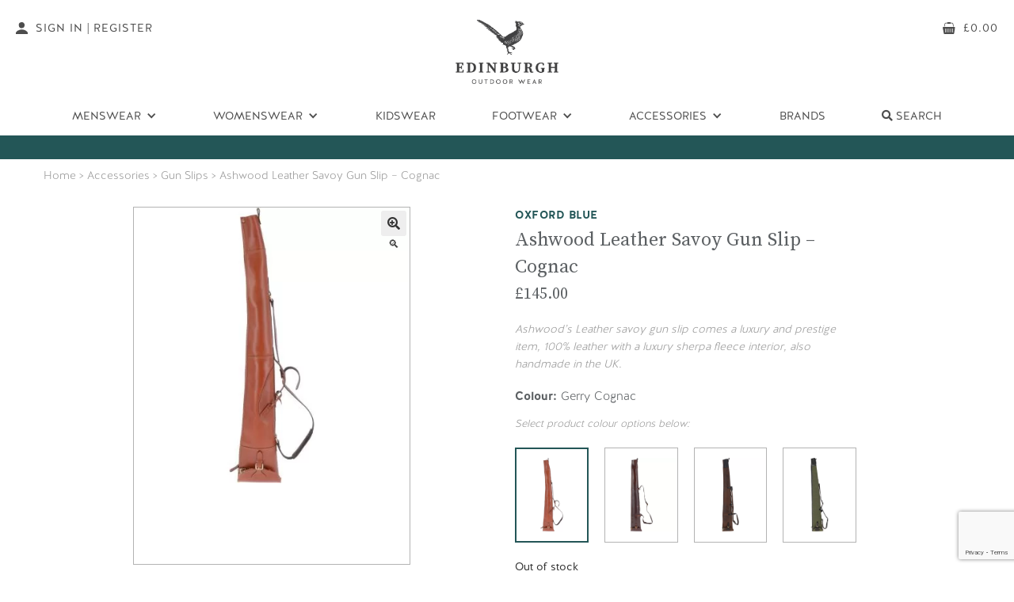

--- FILE ---
content_type: text/html; charset=UTF-8
request_url: https://www.edinburghoutdoorwear.com/product/ashwood-leather-savoy-gun-slip-chestnut/
body_size: 97793
content:
<!doctype html>
<html lang="en-GB">
<head>
<meta charset="UTF-8">
<meta name="viewport" content="width=device-width, initial-scale=1">
<link rel="profile" href="http://gmpg.org/xfn/11">
<link rel="pingback" href="https://www.edinburghoutdoorwear.com/xmlrpc.php">
<link href="https://www.edinburghoutdoorwear.com/wp-content/themes/eow/assets/images/favicon32.png" rel="shortcut icon" type="image/x-icon">

<!--
                             *                             
                            ***                            
                           *****                           
                         .*******.                         
                        ***********                        
                       *************                       
                      ***************                      
                     *****************                     
                    ********* *********                    
                  .*********   *********.                  
                 **********     **********                 
                **********       **********                
               ************     ************               
              **************   **************              
             *********  ***********  *********             
            *********    *********    *********            
          **********      ******       **********          
         *********          ***          *********         
        *********            *            *********        
       *********                           *********       
      *********                             *********      
     *********                               *********     
   *****************************************************   
  *******************************************************  
 ********************************************************* 
***********************************************************
-->
	

<meta name='robots' content='index, follow, max-image-preview:large, max-snippet:-1, max-video-preview:-1' />

	<!-- This site is optimized with the Yoast SEO plugin v26.8 - https://yoast.com/product/yoast-seo-wordpress/ -->
	<title>Ashwood Leather Savoy Gun Slip - Cognac - Edinburgh Outdoor Wear</title>
	<meta name="description" content="Buy Ashwood Leather Savoy Gun Slip - Cognac and other outdoor clothing here from Edinburgh Outdoor Wear." />
	<link rel="canonical" href="https://www.edinburghoutdoorwear.com/product/ashwood-leather-savoy-gun-slip-chestnut/" />
	<meta property="og:locale" content="en_GB" />
	<meta property="og:type" content="article" />
	<meta property="og:title" content="Ashwood Leather Savoy Gun Slip - Cognac - Edinburgh Outdoor Wear" />
	<meta property="og:description" content="Buy Ashwood Leather Savoy Gun Slip - Cognac and other outdoor clothing here from Edinburgh Outdoor Wear." />
	<meta property="og:url" content="https://www.edinburghoutdoorwear.com/product/ashwood-leather-savoy-gun-slip-chestnut/" />
	<meta property="og:site_name" content="Edinburgh Outdoor Wear" />
	<meta property="article:modified_time" content="2025-12-13T20:31:20+00:00" />
	<meta property="og:image" content="https://www.edinburghoutdoorwear.com/wp-content/uploads/2023/02/cognac-savoy-01.jpeg" />
	<meta property="og:image:width" content="1000" />
	<meta property="og:image:height" content="1000" />
	<meta property="og:image:type" content="image/jpeg" />
	<meta name="twitter:card" content="summary_large_image" />
	<meta name="twitter:label1" content="Estimated reading time" />
	<meta name="twitter:data1" content="1 minute" />
	<script type="application/ld+json" class="yoast-schema-graph">{"@context":"https://schema.org","@graph":[{"@type":["WebPage","ItemPage"],"@id":"https://www.edinburghoutdoorwear.com/product/ashwood-leather-savoy-gun-slip-chestnut/","url":"https://www.edinburghoutdoorwear.com/product/ashwood-leather-savoy-gun-slip-chestnut/","name":"Ashwood Leather Savoy Gun Slip - Cognac - Edinburgh Outdoor Wear","isPartOf":{"@id":"https://www.edinburghoutdoorwear.com/#website"},"primaryImageOfPage":{"@id":"https://www.edinburghoutdoorwear.com/product/ashwood-leather-savoy-gun-slip-chestnut/#primaryimage"},"image":{"@id":"https://www.edinburghoutdoorwear.com/product/ashwood-leather-savoy-gun-slip-chestnut/#primaryimage"},"thumbnailUrl":"https://www.edinburghoutdoorwear.com/wp-content/uploads/2023/02/cognac-savoy-01.jpeg","datePublished":"2023-02-27T17:19:08+00:00","dateModified":"2025-12-13T20:31:20+00:00","description":"Buy Ashwood Leather Savoy Gun Slip - Cognac and other outdoor clothing here from Edinburgh Outdoor Wear.","breadcrumb":{"@id":"https://www.edinburghoutdoorwear.com/product/ashwood-leather-savoy-gun-slip-chestnut/#breadcrumb"},"inLanguage":"en-GB","potentialAction":[{"@type":"ReadAction","target":["https://www.edinburghoutdoorwear.com/product/ashwood-leather-savoy-gun-slip-chestnut/"]}]},{"@type":"ImageObject","inLanguage":"en-GB","@id":"https://www.edinburghoutdoorwear.com/product/ashwood-leather-savoy-gun-slip-chestnut/#primaryimage","url":"https://www.edinburghoutdoorwear.com/wp-content/uploads/2023/02/cognac-savoy-01.jpeg","contentUrl":"https://www.edinburghoutdoorwear.com/wp-content/uploads/2023/02/cognac-savoy-01.jpeg","width":1000,"height":1000},{"@type":"BreadcrumbList","@id":"https://www.edinburghoutdoorwear.com/product/ashwood-leather-savoy-gun-slip-chestnut/#breadcrumb","itemListElement":[{"@type":"ListItem","position":1,"name":"Home","item":"https://www.edinburghoutdoorwear.com/"},{"@type":"ListItem","position":2,"name":"Shop","item":"https://www.edinburghoutdoorwear.com/shop/"},{"@type":"ListItem","position":3,"name":"Ashwood Leather Savoy Gun Slip &#8211; Cognac"}]},{"@type":"WebSite","@id":"https://www.edinburghoutdoorwear.com/#website","url":"https://www.edinburghoutdoorwear.com/","name":"Edinburgh Outdoor Wear","description":"","potentialAction":[{"@type":"SearchAction","target":{"@type":"EntryPoint","urlTemplate":"https://www.edinburghoutdoorwear.com/?s={search_term_string}"},"query-input":{"@type":"PropertyValueSpecification","valueRequired":true,"valueName":"search_term_string"}}],"inLanguage":"en-GB"}]}</script>
	<!-- / Yoast SEO plugin. -->


<link rel='dns-prefetch' href='//www.googletagmanager.com' />
<link rel='dns-prefetch' href='//cdn.usefathom.com' />
<link rel="alternate" title="oEmbed (JSON)" type="application/json+oembed" href="https://www.edinburghoutdoorwear.com/wp-json/oembed/1.0/embed?url=https%3A%2F%2Fwww.edinburghoutdoorwear.com%2Fproduct%2Fashwood-leather-savoy-gun-slip-chestnut%2F" />
<link rel="alternate" title="oEmbed (XML)" type="text/xml+oembed" href="https://www.edinburghoutdoorwear.com/wp-json/oembed/1.0/embed?url=https%3A%2F%2Fwww.edinburghoutdoorwear.com%2Fproduct%2Fashwood-leather-savoy-gun-slip-chestnut%2F&#038;format=xml" />
<style id='wp-img-auto-sizes-contain-inline-css' type='text/css'>
img:is([sizes=auto i],[sizes^="auto," i]){contain-intrinsic-size:3000px 1500px}
/*# sourceURL=wp-img-auto-sizes-contain-inline-css */
</style>
<link rel='stylesheet' id='slick_css-css' href='https://www.edinburghoutdoorwear.com/wp-content/plugins/vh-functionality/assets/addons/slick/slick.css?ver=6.9' type='text/css' media='all' />
<link rel='stylesheet' id='slick-theme_css-css' href='https://www.edinburghoutdoorwear.com/wp-content/plugins/vh-functionality/assets/addons/slick/slick-theme.css?ver=6.9' type='text/css' media='all' />
<link rel='stylesheet' id='jquery-ui_css-css' href='https://www.edinburghoutdoorwear.com/wp-content/plugins/vh-functionality/assets/css/jquery-ui/jquery-ui.min.css?ver=6.9' type='text/css' media='all' />
<link rel='stylesheet' id='vh_gdpr_css-css' href='https://www.edinburghoutdoorwear.com/wp-content/plugins/vitalhike-gdpr/assets/css/gdpr.css?ver=6.9' type='text/css' media='all' />
<style id='wp-emoji-styles-inline-css' type='text/css'>

	img.wp-smiley, img.emoji {
		display: inline !important;
		border: none !important;
		box-shadow: none !important;
		height: 1em !important;
		width: 1em !important;
		margin: 0 0.07em !important;
		vertical-align: -0.1em !important;
		background: none !important;
		padding: 0 !important;
	}
/*# sourceURL=wp-emoji-styles-inline-css */
</style>
<link rel='stylesheet' id='contact-form-7-css' href='https://www.edinburghoutdoorwear.com/wp-content/plugins/contact-form-7/includes/css/styles.css?ver=6.1.4' type='text/css' media='all' />
<link rel='stylesheet' id='photoswipe-css' href='https://www.edinburghoutdoorwear.com/wp-content/plugins/woocommerce/assets/css/photoswipe/photoswipe.min.css?ver=9.9.6' type='text/css' media='all' />
<link rel='stylesheet' id='photoswipe-default-skin-css' href='https://www.edinburghoutdoorwear.com/wp-content/plugins/woocommerce/assets/css/photoswipe/default-skin/default-skin.min.css?ver=9.9.6' type='text/css' media='all' />
<style id='woocommerce-inline-inline-css' type='text/css'>
.woocommerce form .form-row .required { visibility: visible; }
/*# sourceURL=woocommerce-inline-inline-css */
</style>
<link rel='stylesheet' id='gateway-css' href='https://www.edinburghoutdoorwear.com/wp-content/plugins/woocommerce-paypal-payments/modules/ppcp-button/assets/css/gateway.css?ver=3.1.2' type='text/css' media='all' />
<link rel='stylesheet' id='storefront-child-style-css' href='https://www.edinburghoutdoorwear.com/wp-content/themes/eow/style.css?ver=1.0' type='text/css' media='all' />
<script type="text/javascript" id="woocommerce-google-analytics-integration-gtag-js-after">
/* <![CDATA[ */
/* Google Analytics for WooCommerce (gtag.js) */
					window.dataLayer = window.dataLayer || [];
					function gtag(){dataLayer.push(arguments);}
					// Set up default consent state.
					for ( const mode of [{"analytics_storage":"denied","ad_storage":"denied","ad_user_data":"denied","ad_personalization":"denied","region":["AT","BE","BG","HR","CY","CZ","DK","EE","FI","FR","DE","GR","HU","IS","IE","IT","LV","LI","LT","LU","MT","NL","NO","PL","PT","RO","SK","SI","ES","SE","GB","CH"]}] || [] ) {
						gtag( "consent", "default", { "wait_for_update": 500, ...mode } );
					}
					gtag("js", new Date());
					gtag("set", "developer_id.dOGY3NW", true);
					gtag("config", "G-TVDQ9Q2TT3", {"track_404":true,"allow_google_signals":true,"logged_in":false,"linker":{"domains":["paypal.com"," payments.worldnettps.com"],"allow_incoming":false},"custom_map":{"dimension1":"logged_in"}});
//# sourceURL=woocommerce-google-analytics-integration-gtag-js-after
/* ]]> */
</script>
<script type="text/javascript" src="https://www.edinburghoutdoorwear.com/wp-includes/js/jquery/jquery.min.js?ver=3.7.1" id="jquery-core-js"></script>
<script type="text/javascript" src="https://www.edinburghoutdoorwear.com/wp-includes/js/jquery/jquery-migrate.min.js?ver=3.4.1" id="jquery-migrate-js"></script>
<script type="text/javascript" src="https://cdn.usefathom.com/script.js" id="fathom-snippet-js" defer="defer" data-wp-strategy="defer" data-site="QFBDPXXE"   data-no-minify></script>
<script type="text/javascript" src="https://www.edinburghoutdoorwear.com/wp-content/plugins/woocommerce/assets/js/jquery-blockui/jquery.blockUI.min.js?ver=2.7.0-wc.9.9.6" id="jquery-blockui-js" defer="defer" data-wp-strategy="defer"></script>
<script type="text/javascript" id="wc-add-to-cart-js-extra">
/* <![CDATA[ */
var wc_add_to_cart_params = {"ajax_url":"/wp-admin/admin-ajax.php","wc_ajax_url":"/?wc-ajax=%%endpoint%%","i18n_view_cart":"View basket","cart_url":"https://www.edinburghoutdoorwear.com/basket/","is_cart":"","cart_redirect_after_add":"no"};
//# sourceURL=wc-add-to-cart-js-extra
/* ]]> */
</script>
<script type="text/javascript" src="https://www.edinburghoutdoorwear.com/wp-content/plugins/woocommerce/assets/js/frontend/add-to-cart.min.js?ver=9.9.6" id="wc-add-to-cart-js" defer="defer" data-wp-strategy="defer"></script>
<script type="text/javascript" src="https://www.edinburghoutdoorwear.com/wp-content/plugins/woocommerce/assets/js/zoom/jquery.zoom.min.js?ver=1.7.21-wc.9.9.6" id="zoom-js" defer="defer" data-wp-strategy="defer"></script>
<script type="text/javascript" src="https://www.edinburghoutdoorwear.com/wp-content/plugins/woocommerce/assets/js/flexslider/jquery.flexslider.min.js?ver=2.7.2-wc.9.9.6" id="flexslider-js" defer="defer" data-wp-strategy="defer"></script>
<script type="text/javascript" src="https://www.edinburghoutdoorwear.com/wp-content/plugins/woocommerce/assets/js/photoswipe/photoswipe.min.js?ver=4.1.1-wc.9.9.6" id="photoswipe-js" defer="defer" data-wp-strategy="defer"></script>
<script type="text/javascript" src="https://www.edinburghoutdoorwear.com/wp-content/plugins/woocommerce/assets/js/photoswipe/photoswipe-ui-default.min.js?ver=4.1.1-wc.9.9.6" id="photoswipe-ui-default-js" defer="defer" data-wp-strategy="defer"></script>
<script type="text/javascript" id="wc-single-product-js-extra">
/* <![CDATA[ */
var wc_single_product_params = {"i18n_required_rating_text":"Please select a rating","i18n_rating_options":["1 of 5 stars","2 of 5 stars","3 of 5 stars","4 of 5 stars","5 of 5 stars"],"i18n_product_gallery_trigger_text":"View full-screen image gallery","review_rating_required":"no","flexslider":{"rtl":false,"animation":"slide","smoothHeight":true,"directionNav":false,"controlNav":"thumbnails","slideshow":false,"animationSpeed":500,"animationLoop":false,"allowOneSlide":false},"zoom_enabled":"1","zoom_options":[],"photoswipe_enabled":"1","photoswipe_options":{"shareEl":false,"closeOnScroll":false,"history":false,"hideAnimationDuration":0,"showAnimationDuration":0},"flexslider_enabled":"1"};
//# sourceURL=wc-single-product-js-extra
/* ]]> */
</script>
<script type="text/javascript" src="https://www.edinburghoutdoorwear.com/wp-content/plugins/woocommerce/assets/js/frontend/single-product.min.js?ver=9.9.6" id="wc-single-product-js" defer="defer" data-wp-strategy="defer"></script>
<script type="text/javascript" src="https://www.edinburghoutdoorwear.com/wp-content/plugins/woocommerce/assets/js/js-cookie/js.cookie.min.js?ver=2.1.4-wc.9.9.6" id="js-cookie-js" defer="defer" data-wp-strategy="defer"></script>
<script type="text/javascript" id="woocommerce-js-extra">
/* <![CDATA[ */
var woocommerce_params = {"ajax_url":"/wp-admin/admin-ajax.php","wc_ajax_url":"/?wc-ajax=%%endpoint%%","i18n_password_show":"Show password","i18n_password_hide":"Hide password"};
//# sourceURL=woocommerce-js-extra
/* ]]> */
</script>
<script type="text/javascript" src="https://www.edinburghoutdoorwear.com/wp-content/plugins/woocommerce/assets/js/frontend/woocommerce.min.js?ver=9.9.6" id="woocommerce-js" defer="defer" data-wp-strategy="defer"></script>
<script type="text/javascript" id="sentry_init-js-extra">
/* <![CDATA[ */
var sentryTags = {"source":"frontend","domain":"https://www.edinburghoutdoorwear.com","plugin_version":"2.7.9.3","woocommerce_version":"9.9.6","wordpress_version":"6.9","terminal_id":"11435001"};
var sentryTags = {"source":"frontend","domain":"https://www.edinburghoutdoorwear.com","plugin_version":"2.7.9.3","woocommerce_version":"9.9.6","wordpress_version":"6.9","terminal_id":"11435001"};
var sentryTags = {"source":"frontend","domain":"https://www.edinburghoutdoorwear.com","plugin_version":"2.7.9.3","woocommerce_version":"9.9.6","wordpress_version":"6.9","terminal_id":"11435001"};
//# sourceURL=sentry_init-js-extra
/* ]]> */
</script>
<script type="text/javascript" src="https://www.edinburghoutdoorwear.com/wp-content/plugins/worldnet-payments-gateway-for-woocommerce/assets/js/sentry.js?ver=2.7.9.3" id="sentry_init-js"></script>
<link rel="https://api.w.org/" href="https://www.edinburghoutdoorwear.com/wp-json/" /><link rel="alternate" title="JSON" type="application/json" href="https://www.edinburghoutdoorwear.com/wp-json/wp/v2/product/121347" /><link rel="EditURI" type="application/rsd+xml" title="RSD" href="https://www.edinburghoutdoorwear.com/xmlrpc.php?rsd" />
<meta name="generator" content="WordPress 6.9" />
<meta name="generator" content="WooCommerce 9.9.6" />
<link rel='shortlink' href='https://www.edinburghoutdoorwear.com/?p=121347' />
	<noscript><style>.woocommerce-product-gallery{ opacity: 1 !important; }</style></noscript>
	<noscript><style id="rocket-lazyload-nojs-css">.rll-youtube-player, [data-lazy-src]{display:none !important;}</style></noscript>
 <!-- Google Tag Manager --> 
<script>(function(w,d,s,l,i){w[l]=w[l]||[];w[l].push({'gtm.start':
new Date().getTime(),event:'gtm.js'});var f=d.getElementsByTagName(s)[0],
j=d.createElement(s),dl=l!='dataLayer'?'&l='+l:'';j.async=true;j.defer=true;j.src=
'https://www.googletagmanager.com/gtm.js?id='+i+dl;f.parentNode.insertBefore(j,f);
})(window,document,'script','dataLayer','GTM-T89LWFW');</script>
<!-- End Google Tag Manager -->

<!-- Global site tag (gtag.js) - Google Analytics -->
<script async src="https://www.googletagmanager.com/gtag/js?id=UA-117205826-1"></script>
<script>
  window.dataLayer = window.dataLayer || [];
  function gtag(){dataLayer.push(arguments);}
  gtag('js', new Date());

  gtag('config', 'UA-117205826-1');
  gtag('config', 'AW-827155317', {'allow_enhanced_conversions' :true});
</script>

<script type="text/javascript" src="https://www.bugherd.com/sidebarv2.js?apikey=jkngsccgrllbwdw3ynhxxg" async="true"></script>

<link rel='stylesheet' id='wc-blocks-style-css' href='https://www.edinburghoutdoorwear.com/wp-content/plugins/woocommerce/assets/client/blocks/wc-blocks.css?ver=wc-9.9.6' type='text/css' media='all' />
<link rel='stylesheet' id='fontawesome-css-css' href='https://www.edinburghoutdoorwear.com/wp-content/themes/eow/assets/css/fontawesome-all.css?ver=6.9' type='text/css' media='all' />
</head>

<body class="wp-singular product-template-default single single-product postid-121347 wp-theme-storefront wp-child-theme-eow theme-storefront woocommerce woocommerce-page woocommerce-no-js right-sidebar woocommerce-active">
<!-- Google Tag Manager (noscript) -->
<noscript><iframe src="https://www.googletagmanager.com/ns.html?id=GTM-T89LWFW"
height="0" width="0" style="display:none;visibility:hidden"></iframe></noscript>
<!-- End Google Tag Manager (noscript) -->
  <div class="navbar-wrapper">
    <div data-collapse="medium" data-animation="default" data-duration="400" class="navbar w-nav" data-ix="navbar-interactions">
      <div class="navbar-wide-absolute w-hidden-medium w-hidden-small w-hidden-tiny w-clearfix">
        <a href="https://www.edinburghoutdoorwear.com/my-account/" class="navbar-feature-button w-hidden-medium w-hidden-small w-hidden-tiny w-inline-block">
          <img alt="account" src="data:image/svg+xml,%3Csvg%20xmlns='http://www.w3.org/2000/svg'%20viewBox='0%200%200%200'%3E%3C/svg%3E" class="navbar-feature-button-icon" data-lazy-src="https://www.edinburghoutdoorwear.com/wp-content/themes/eow/assets/images/account-icon.svg"><noscript><img alt="account" src="https://www.edinburghoutdoorwear.com/wp-content/themes/eow/assets/images/account-icon.svg" class="navbar-feature-button-icon"></noscript>
          <div>Sign In | Register</div>
        </a>
        <a href="https://www.edinburghoutdoorwear.com/basket/" class="navbar-feature-button right w-inline-block">
          <img alt="cart" src="data:image/svg+xml,%3Csvg%20xmlns='http://www.w3.org/2000/svg'%20viewBox='0%200%200%200'%3E%3C/svg%3E" class="navbar-feature-button-icon" data-lazy-src="https://www.edinburghoutdoorwear.com/wp-content/themes/eow/assets/images/basket-icon.svg"><noscript><img alt="cart" src="https://www.edinburghoutdoorwear.com/wp-content/themes/eow/assets/images/basket-icon.svg" class="navbar-feature-button-icon"></noscript>
          <div><span class="woocommerce-Price-amount amount"><bdi><span class="woocommerce-Price-currencySymbol">&pound;</span>0.00</bdi></span></div>
        </a>
      </div>
      <div class="navbar-mobile-background">
        <div class="navbar-container w-container">
          <div class="navbar-top">
            <div class="navbar-menu-button w-nav-button">
              <div class="navbar-top-bar"></div>
              <div class="navbar-middle-bar"></div>
              <div class="navbar-bottom-bar"></div>
            </div><a href="https://www.edinburghoutdoorwear.com/" class="navbar-brand w-nav-brand"><img alt="logo" src="data:image/svg+xml,%3Csvg%20xmlns='http://www.w3.org/2000/svg'%20viewBox='0%200%200%200'%3E%3C/svg%3E" class="w-hidden-medium w-hidden-small w-hidden-tiny" data-lazy-src="https://www.edinburghoutdoorwear.com/wp-content/themes/eow/assets/images/logo-2.png"><noscript><img alt="logo" src="https://www.edinburghoutdoorwear.com/wp-content/themes/eow/assets/images/logo-2.png" class="w-hidden-medium w-hidden-small w-hidden-tiny"></noscript><img alt="logo" src="data:image/svg+xml,%3Csvg%20xmlns='http://www.w3.org/2000/svg'%20viewBox='0%200%200%200'%3E%3C/svg%3E" class="w-hidden-main" data-lazy-src="https://www.edinburghoutdoorwear.com/wp-content/themes/eow/assets/images/mobile-logo-nav-2.png"><noscript><img alt="logo" src="https://www.edinburghoutdoorwear.com/wp-content/themes/eow/assets/images/mobile-logo-nav-2.png" class="w-hidden-main"></noscript></a>
            <div class="navbar-mobile-feature-buttons w-hidden-main"><a href="#" class="search-the-site navbar-mobile-feature-button w-hidden-small w-hidden-tiny w-inline-block"><img alt="search" src="data:image/svg+xml,%3Csvg%20xmlns='http://www.w3.org/2000/svg'%20viewBox='0%200%200%200'%3E%3C/svg%3E" class="navbar-mobile-feature-button-icon" data-lazy-src="https://www.edinburghoutdoorwear.com/wp-content/themes/eow/assets/images/search-icon.svg"><noscript><img alt="search" src="https://www.edinburghoutdoorwear.com/wp-content/themes/eow/assets/images/search-icon.svg" class="navbar-mobile-feature-button-icon"></noscript></a><a href="https://www.edinburghoutdoorwear.com/basket/" class="navbar-mobile-feature-button w-inline-block"><img alt="cart" src="data:image/svg+xml,%3Csvg%20xmlns='http://www.w3.org/2000/svg'%20viewBox='0%200%200%200'%3E%3C/svg%3E" class="navbar-mobile-feature-button-icon" data-lazy-src="https://www.edinburghoutdoorwear.com/wp-content/themes/eow/assets/images/basket-icon.svg"><noscript><img alt="cart" src="https://www.edinburghoutdoorwear.com/wp-content/themes/eow/assets/images/basket-icon.svg" class="navbar-mobile-feature-button-icon"></noscript></a></div>
          </div>
          <nav role="navigation" class="navbar-menu w-nav-menu">
            <a href="https://www.edinburghoutdoorwear.com" class="navbar-link w-hidden-main w-nav-link">Home</a>
            <div data-hover="1" data-delay="0" class="w-dropdown" data-ix="navbar-dropdown-interactions"><div class="navbar-link dropdown w-dropdown-toggle"><div class="navbar-link-dropdown-icon w-icon-dropdown-toggle"></div><div>Menswear</div></div><nav class="navbar-dropdown-list w-dropdown-list"><a href="https://www.edinburghoutdoorwear.com/product-category/menswear/bodywarmers-gilets-mens/" class="navbar-dropdown-link w-dropdown-link">Bodywarmers &amp; Gilets</a><a href="https://www.edinburghoutdoorwear.com/product-category/menswear/fleeces/" class="navbar-dropdown-link w-dropdown-link">Fleeces</a><a href="https://www.edinburghoutdoorwear.com/product-category/menswear/jackets-menswear/" class="navbar-dropdown-link w-dropdown-link">Jackets &amp; Coats</a><a href="https://www.edinburghoutdoorwear.com/product-category/menswear/shirts/" class="navbar-dropdown-link w-dropdown-link">Shirts</a><a href="https://www.edinburghoutdoorwear.com/product-category/menswear/softshell/" class="navbar-dropdown-link w-dropdown-link">Softshell Jackets</a><a href="https://www.edinburghoutdoorwear.com/product-category/menswear/sweatshirts/" class="navbar-dropdown-link w-dropdown-link">Sweatshirts</a><a href="https://www.edinburghoutdoorwear.com/product-category/menswear/t-shirt/" class="navbar-dropdown-link w-dropdown-link">T-Shirts &amp; Polo Shirts</a><a href="https://www.edinburghoutdoorwear.com/product-category/menswear/trousers/" class="navbar-dropdown-link w-dropdown-link">Trousers</a></nav></div><div data-hover="1" data-delay="0" class="w-dropdown" data-ix="navbar-dropdown-interactions"><div class="navbar-link dropdown w-dropdown-toggle"><div class="navbar-link-dropdown-icon w-icon-dropdown-toggle"></div><div>Womenswear</div></div><nav class="navbar-dropdown-list w-dropdown-list"><a href="https://www.edinburghoutdoorwear.com/product-category/womenswear/bodywarmers-gilets/" class="navbar-dropdown-link w-dropdown-link">Bodywarmers &amp; Gilets</a><a href="https://www.edinburghoutdoorwear.com/product-category/womenswear/ladies-fleeces/" class="navbar-dropdown-link w-dropdown-link">Fleeces</a><a href="https://www.edinburghoutdoorwear.com/product-category/womenswear/jackets-coats/" class="navbar-dropdown-link w-dropdown-link">Jackets &amp; Coats</a><a href="https://www.edinburghoutdoorwear.com/product-category/womenswear/shirts-womenswear/" class="navbar-dropdown-link w-dropdown-link">Shirts</a><a href="https://www.edinburghoutdoorwear.com/product-category/womenswear/ladies-softshell/" class="navbar-dropdown-link w-dropdown-link">Softshell Jackets</a><a href="https://www.edinburghoutdoorwear.com/product-category/womenswear/sweatshirts-womenswear/" class="navbar-dropdown-link w-dropdown-link">Sweatshirts</a><a href="https://www.edinburghoutdoorwear.com/product-category/womenswear/trousers-womenswear/" class="navbar-dropdown-link w-dropdown-link">Trousers</a></nav></div><a href="https://www.edinburghoutdoorwear.com/product-category/kidswear/" class="navbar-link w-nav-link">Kidswear</a><div data-hover="1" data-delay="0" class="w-dropdown" data-ix="navbar-dropdown-interactions"><div class="navbar-link dropdown w-dropdown-toggle"><div class="navbar-link-dropdown-icon w-icon-dropdown-toggle"></div><div>Footwear</div></div><nav class="navbar-dropdown-list w-dropdown-list"><a href="https://www.edinburghoutdoorwear.com/product-category/footwear/boots/" class="navbar-dropdown-link w-dropdown-link">Boots</a><a href="https://www.edinburghoutdoorwear.com/product-category/footwear/deck-shoes/" class="navbar-dropdown-link w-dropdown-link">Deck Shoes</a><a href="https://www.edinburghoutdoorwear.com/product-category/footwear/wellies/" class="navbar-dropdown-link w-dropdown-link">Wellingtons</a></nav></div><div data-hover="1" data-delay="0" class="w-dropdown" data-ix="navbar-dropdown-interactions"><div class="navbar-link dropdown w-dropdown-toggle"><div class="navbar-link-dropdown-icon w-icon-dropdown-toggle"></div><div>Accessories</div></div><nav class="navbar-dropdown-list w-dropdown-list"><a href="https://www.edinburghoutdoorwear.com/product-category/accessories/country-belts/" class="navbar-dropdown-link w-dropdown-link">Country Belts</a><a href="https://www.edinburghoutdoorwear.com/product-category/accessories/country-ties/" class="navbar-dropdown-link w-dropdown-link">Country Ties</a><a href="https://www.edinburghoutdoorwear.com/product-category/accessories/facemasks/" class="navbar-dropdown-link w-dropdown-link">Face Masks</a><a href="https://www.edinburghoutdoorwear.com/product-category/accessories/footwear-carriers/" class="navbar-dropdown-link w-dropdown-link">Footwear Carriers</a><a href="https://www.edinburghoutdoorwear.com/product-category/accessories/gaiters-leggings/" class="navbar-dropdown-link w-dropdown-link">Gaiters &amp; Leggings</a><a href="https://www.edinburghoutdoorwear.com/product-category/accessories/game-cartridge-bags/" class="navbar-dropdown-link w-dropdown-link">Game, Cartridge & Travel Bags</a><a href="https://www.edinburghoutdoorwear.com/product-category/accessories/gun-slips/" class="navbar-dropdown-link w-dropdown-link">Gun Slips</a><a href="https://www.edinburghoutdoorwear.com/product-category/accessories/hats-caps/" class="navbar-dropdown-link w-dropdown-link">Hats &amp; Caps</a><a href="https://www.edinburghoutdoorwear.com/product-category/accessories/productcare/" class="navbar-dropdown-link w-dropdown-link">Product Care</a><a href="https://www.edinburghoutdoorwear.com/product-category/accessories/socks/" class="navbar-dropdown-link w-dropdown-link">Socks</a></nav></div><a href="https://www.edinburghoutdoorwear.com/brands/" class="navbar-link w-nav-link">Brands</a>           
			<div data-hover="1" data-delay="0" class="w-dropdown" data-ix="navbar-dropdown-interactions" style=""><div class="navbar-link dropdown w-dropdown-toggle search-the-site"><div class="navbar-link-dropdown-icon w-icon-dropdown-toggle w-hidden-main "></div><div><i class="fas fa-search"></i> Search</div></div><nav class="navbar-dropdown-list w-dropdown-list">
			
	<div class="search-section2 w-hidden-medium w-hidden-main">
        <div class="w-container">
          <div class="search-form-block">
            <form class="search-form woocommerce-product-search" action="https://www.edinburghoutdoorwear.com/">
              <input aria-label="search" type="text" id="woocommerce-product-search-field-0" class="search-input search-field vh_mobile_search" maxlength="256" placeholder="Search products&hellip;" autofocus value="" name="s" />
              <input aria-label="submit search" type="submit" value="" class="search-submit w-button">
            </form>
          </div>
        </div>
      </div>
			
			
			
			</nav></div>

			
            <a href="https://www.edinburghoutdoorwear.com/my-account/" class="navbar-link search mobile w-inline-block"><img alt="account" src="data:image/svg+xml,%3Csvg%20xmlns='http://www.w3.org/2000/svg'%20viewBox='0%200%200%200'%3E%3C/svg%3E" class="navbar-search-icon w-hidden-main" data-lazy-src="https://www.edinburghoutdoorwear.com/wp-content/themes/eow/assets/images/account-icon-white.svg"><noscript><img alt="account" src="https://www.edinburghoutdoorwear.com/wp-content/themes/eow/assets/images/account-icon-white.svg" class="navbar-search-icon w-hidden-main"></noscript><div>Login/Register</div></a>
          </nav>
        </div>
      </div>
      <div class="navbar-info-banner">
        <div class="w-container">
			
			<!--Due to our busy show season there will be a delay despatching orders between Tuesday 29 July to 10 August.-->
			<div>
				&nbsp;
				
<!-- 				Due to our busy show season, there will be a delay in shipping orders. We expect to be back to our usual shipping times after September 19th. Thank you for your patience. -->
			</div>
               
        			<!--<div>
				Due to a busy events schedule there may be slight delay in order processing. We apologise for any inconvenience
			</div>-->
			
			<!--<div><strong>INTERNATIONAL DELIVERIES ARE ARRIVING ON TIME. EXPECT NO DELAY WITH YOUR ORDER.</strong></div>-->
       <!-- <div><strong>Please note:</strong> Due to Royal Mail strikes, orders will be dispatched on Monday 28th.</div>-->
        
		<!--<div>
			<strong>PLEASE NOTE: </strong>Due to a busy show period, orders placed on some products between August 7th and 18th may experience a delay.</div>-->
		
        <!-- <div>No orders will be processed or dispatched between <strong>Tues 5th July</strong> and <strong>Fri 22nd July</strong>. We apologise for any inconvenience.</div>-->
			<!--<div><strong>Same Day Dispatch</strong> for orders placed <strong>before 2PM</strong> </div>-->
			<div></div>
			
			
		  <!--<div><strong>INTERNATIONAL DELIVERIES ARE ARRIVING ON TIME AND ARE NO LONGER IMPACTED BY BREXIT</strong></div>-->
          
          
		  <!--<div><img height="25" src="data:image/svg+xml,%3Csvg%20xmlns='http://www.w3.org/2000/svg'%20viewBox='0%200%200%2025'%3E%3C/svg%3E" data-lazy-src="https://www.edinburghoutdoorwear.com/wp-content/themes/eow/images/tree.svg"/><noscript><img height="25" src="https://www.edinburghoutdoorwear.com/wp-content/themes/eow/images/tree.svg"/></noscript>Guaranteed Delivery by Christmas - all orders placed on or before 22nd December will be delivered in time for Christmas<img height="25" src="data:image/svg+xml,%3Csvg%20xmlns='http://www.w3.org/2000/svg'%20viewBox='0%200%200%2025'%3E%3C/svg%3E" data-lazy-src="https://www.edinburghoutdoorwear.com/wp-content/themes/eow/images/tree.svg"/><noscript><img height="25" src="https://www.edinburghoutdoorwear.com/wp-content/themes/eow/images/tree.svg"/></noscript></div>-->
          
                  
          
       
          
		<!--<div>***Due to overwhelming demand along with strike action, our delivery partners are experiencing delays. This may impact your order***</div>-->
        </div>
      </div>
    </div>
    <div class="fixed-navbar-section">
      <!-- Scroll Navbar START -->
      <div data-collapse="medium" data-animation="default" data-duration="400" class="fixed-navbar w-hidden-medium w-hidden-small w-hidden-tiny w-nav"><a href="https://www.edinburghoutdoorwear.com" class="navbar-brand-pheasant w-inline-block"><img alt="cart" src="data:image/svg+xml,%3Csvg%20xmlns='http://www.w3.org/2000/svg'%20viewBox='0%200%200%200'%3E%3C/svg%3E" data-lazy-src="https://www.edinburghoutdoorwear.com/wp-content/themes/eow/assets/images/pheasant.png"><noscript><img alt="cart" src="https://www.edinburghoutdoorwear.com/wp-content/themes/eow/assets/images/pheasant.png"></noscript></a><a href="https://www.edinburghoutdoorwear.com/basket/" class="fixed-navbar-feature-button w-inline-block"><img alt="cart" src="data:image/svg+xml,%3Csvg%20xmlns='http://www.w3.org/2000/svg'%20viewBox='0%200%200%200'%3E%3C/svg%3E" class="navbar-feature-button-icon" data-lazy-src="https://www.edinburghoutdoorwear.com/wp-content/themes/eow/assets/images/basket-icon.svg"><noscript><img alt="cart" src="https://www.edinburghoutdoorwear.com/wp-content/themes/eow/assets/images/basket-icon.svg" class="navbar-feature-button-icon"></noscript><div><span class="woocommerce-Price-amount amount"><bdi><span class="woocommerce-Price-currencySymbol">&pound;</span>0.00</bdi></span></div></a>
        <div class="fixed-navbar-container w-container">
          <nav role="navigation" class="navbar-menu w-nav-menu">
            <div data-hover="1" data-delay="0" class="w-dropdown" data-ix="navbar-dropdown-interactions"><div class="navbar-link fixed dropdown w-dropdown-toggle"><div class="navbar-link-dropdown-icon w-icon-dropdown-toggle"></div><div>Menswear</div></div><nav class="navbar-dropdown-list w-dropdown-list"><a href="https://www.edinburghoutdoorwear.com/product-category/menswear/bodywarmers-gilets-mens/" class="navbar-dropdown-link w-dropdown-link">Bodywarmers &amp; Gilets</a><a href="https://www.edinburghoutdoorwear.com/product-category/menswear/fleeces/" class="navbar-dropdown-link w-dropdown-link">Fleeces</a><a href="https://www.edinburghoutdoorwear.com/product-category/menswear/jackets-menswear/" class="navbar-dropdown-link w-dropdown-link">Jackets &amp; Coats</a><a href="https://www.edinburghoutdoorwear.com/product-category/menswear/shirts/" class="navbar-dropdown-link w-dropdown-link">Shirts</a><a href="https://www.edinburghoutdoorwear.com/product-category/menswear/softshell/" class="navbar-dropdown-link w-dropdown-link">Softshell Jackets</a><a href="https://www.edinburghoutdoorwear.com/product-category/menswear/sweatshirts/" class="navbar-dropdown-link w-dropdown-link">Sweatshirts</a><a href="https://www.edinburghoutdoorwear.com/product-category/menswear/t-shirt/" class="navbar-dropdown-link w-dropdown-link">T-Shirts &amp; Polo Shirts</a><a href="https://www.edinburghoutdoorwear.com/product-category/menswear/trousers/" class="navbar-dropdown-link w-dropdown-link">Trousers</a></nav></div><div data-hover="1" data-delay="0" class="w-dropdown" data-ix="navbar-dropdown-interactions"><div class="navbar-link fixed dropdown w-dropdown-toggle"><div class="navbar-link-dropdown-icon w-icon-dropdown-toggle"></div><div>Womenswear</div></div><nav class="navbar-dropdown-list w-dropdown-list"><a href="https://www.edinburghoutdoorwear.com/product-category/womenswear/bodywarmers-gilets/" class="navbar-dropdown-link w-dropdown-link">Bodywarmers &amp; Gilets</a><a href="https://www.edinburghoutdoorwear.com/product-category/womenswear/ladies-fleeces/" class="navbar-dropdown-link w-dropdown-link">Fleeces</a><a href="https://www.edinburghoutdoorwear.com/product-category/womenswear/jackets-coats/" class="navbar-dropdown-link w-dropdown-link">Jackets &amp; Coats</a><a href="https://www.edinburghoutdoorwear.com/product-category/womenswear/shirts-womenswear/" class="navbar-dropdown-link w-dropdown-link">Shirts</a><a href="https://www.edinburghoutdoorwear.com/product-category/womenswear/ladies-softshell/" class="navbar-dropdown-link w-dropdown-link">Softshell Jackets</a><a href="https://www.edinburghoutdoorwear.com/product-category/womenswear/sweatshirts-womenswear/" class="navbar-dropdown-link w-dropdown-link">Sweatshirts</a><a href="https://www.edinburghoutdoorwear.com/product-category/womenswear/trousers-womenswear/" class="navbar-dropdown-link w-dropdown-link">Trousers</a></nav></div><a href="https://www.edinburghoutdoorwear.com/product-category/kidswear/" class="navbar-link fixed w-nav-link">Kidswear</a><div data-hover="1" data-delay="0" class="w-dropdown" data-ix="navbar-dropdown-interactions"><div class="navbar-link fixed dropdown w-dropdown-toggle"><div class="navbar-link-dropdown-icon w-icon-dropdown-toggle"></div><div>Footwear</div></div><nav class="navbar-dropdown-list w-dropdown-list"><a href="https://www.edinburghoutdoorwear.com/product-category/footwear/boots/" class="navbar-dropdown-link w-dropdown-link">Boots</a><a href="https://www.edinburghoutdoorwear.com/product-category/footwear/deck-shoes/" class="navbar-dropdown-link w-dropdown-link">Deck Shoes</a><a href="https://www.edinburghoutdoorwear.com/product-category/footwear/wellies/" class="navbar-dropdown-link w-dropdown-link">Wellingtons</a></nav></div><div data-hover="1" data-delay="0" class="w-dropdown" data-ix="navbar-dropdown-interactions"><div class="navbar-link fixed dropdown w-dropdown-toggle"><div class="navbar-link-dropdown-icon w-icon-dropdown-toggle"></div><div>Accessories</div></div><nav class="navbar-dropdown-list w-dropdown-list"><a href="https://www.edinburghoutdoorwear.com/product-category/accessories/country-belts/" class="navbar-dropdown-link w-dropdown-link">Country Belts</a><a href="https://www.edinburghoutdoorwear.com/product-category/accessories/country-ties/" class="navbar-dropdown-link w-dropdown-link">Country Ties</a><a href="https://www.edinburghoutdoorwear.com/product-category/accessories/facemasks/" class="navbar-dropdown-link w-dropdown-link">Face Masks</a><a href="https://www.edinburghoutdoorwear.com/product-category/accessories/footwear-carriers/" class="navbar-dropdown-link w-dropdown-link">Footwear Carriers</a><a href="https://www.edinburghoutdoorwear.com/product-category/accessories/gaiters-leggings/" class="navbar-dropdown-link w-dropdown-link">Gaiters &amp; Leggings</a><a href="https://www.edinburghoutdoorwear.com/product-category/accessories/game-cartridge-bags/" class="navbar-dropdown-link w-dropdown-link">Game, Cartridge & Travel Bags</a><a href="https://www.edinburghoutdoorwear.com/product-category/accessories/gun-slips/" class="navbar-dropdown-link w-dropdown-link">Gun Slips</a><a href="https://www.edinburghoutdoorwear.com/product-category/accessories/hats-caps/" class="navbar-dropdown-link w-dropdown-link">Hats &amp; Caps</a><a href="https://www.edinburghoutdoorwear.com/product-category/accessories/productcare/" class="navbar-dropdown-link w-dropdown-link">Product Care</a><a href="https://www.edinburghoutdoorwear.com/product-category/accessories/socks/" class="navbar-dropdown-link w-dropdown-link">Socks</a></nav></div><a href="https://www.edinburghoutdoorwear.com/brands/" class="navbar-link fixed w-nav-link">Brands</a>            <a href="#" class="navbar-link search fixed search-the-site w-inline-block" id="fixed-navbar-search"><img alt="search" src="data:image/svg+xml,%3Csvg%20xmlns='http://www.w3.org/2000/svg'%20viewBox='0%200%200%200'%3E%3C/svg%3E" class="navbar-search-icon" data-lazy-src="https://www.edinburghoutdoorwear.com/wp-content/themes/eow/assets/images/search-icon.svg"><noscript><img alt="search" src="https://www.edinburghoutdoorwear.com/wp-content/themes/eow/assets/images/search-icon.svg" class="navbar-search-icon"></noscript><div>Search</div></a>
            <div class="fixed-navbar-double-button w-clearfix"><a href="#" class="fixed-navbar-double-button-link search-the-site w-inline-block"><img alt="search" src="data:image/svg+xml,%3Csvg%20xmlns='http://www.w3.org/2000/svg'%20viewBox='0%200%200%200'%3E%3C/svg%3E" class="navbar-search-icon fixed" data-lazy-src="https://www.edinburghoutdoorwear.com/wp-content/themes/eow/assets/images/search-icon.svg"><noscript><img alt="search" src="https://www.edinburghoutdoorwear.com/wp-content/themes/eow/assets/images/search-icon.svg" class="navbar-search-icon fixed"></noscript></a><a href="https://www.edinburghoutdoorwear.com/basket/" class="fixed-navbar-double-button-link w-inline-block"><div style="position:relative;"><img alt="cart" src="data:image/svg+xml,%3Csvg%20xmlns='http://www.w3.org/2000/svg'%20viewBox='0%200%200%200'%3E%3C/svg%3E" class="navbar-search-icon fixed" data-lazy-src="https://www.edinburghoutdoorwear.com/wp-content/themes/eow/assets/images/basket-icon.svg"><noscript><img alt="cart" src="https://www.edinburghoutdoorwear.com/wp-content/themes/eow/assets/images/basket-icon.svg" class="navbar-search-icon fixed"></noscript></div></a></div>
          </nav>
          <div class="w-nav-button">
            <div class="w-icon-nav-menu"></div>
          </div>
        </div>
      </div>
      <!-- Scroll Navbar END -->
      <!-- Search Bar START -->
      <div class="search-section">
        <div class="w-container">
          <div class="search-form-block">
            <form class="search-form woocommerce-product-search" action="https://www.edinburghoutdoorwear.com/">
              <input type="search" id="woocommerce-product-search-field-1" class="search-input search-field" maxlength="256" placeholder="Search products&hellip;" value="" name="s" />
              <input type="submit" value="" class="search-submit w-button">
            </form>
          </div>
        </div>
      </div>
      <!-- Search Bar End -->
    </div>
  </div>

			<div id="primary" class="content-area">
			<main id="main" class="site-main" role="main">
		
		
			  <div class="section cat-intro">
<div class="breadcrumbs w-container"><div><a href="https://www.edinburghoutdoorwear.com" class="breadcrumb-link">Home</a> > <a href="https://www.edinburghoutdoorwear.com/product-category/accessories/" class="breadcrumb-link">Accessories</a> > <a href="https://www.edinburghoutdoorwear.com/product-category/accessories/gun-slips/" class="breadcrumb-link">Gun Slips</a> > Ashwood Leather Savoy Gun Slip &#8211; Cognac</div></div>    <div class="w-container">
      <div class="w-row">
        <div class="mobile-column alt w-col w-col-6 w-col-small-6">
          <div class="w-hidden-main w-hidden-medium">
            <div class="product-brand-name">Oxford Blue</div><h1 class="product-title">Ashwood Leather Savoy Gun Slip &#8211; Cognac</h1>          </div>
          <div class="product-thumbnail-column ">
        <div class="woocommerce-product-gallery woocommerce-product-gallery--with-images woocommerce-product-gallery--columns-4 images" data-columns="4" style="opacity: 0; transition: opacity .25s ease-in-out;">
      <figure class="woocommerce-product-gallery__wrapper">
        <div data-thumb="https://www.edinburghoutdoorwear.com/wp-content/uploads/2023/02/cognac-savoy-01-100x100.jpeg" class="woocommerce-product-gallery__image"><a href="https://www.edinburghoutdoorwear.com/wp-content/uploads/2023/02/cognac-savoy-01.jpeg"><img width="416" height="416" src="https://www.edinburghoutdoorwear.com/wp-content/uploads/2023/02/cognac-savoy-01-416x416.jpeg" class="wp-post-image" alt="" title="cognac-savoy-01" data-caption="" data-src="https://www.edinburghoutdoorwear.com/wp-content/uploads/2023/02/cognac-savoy-01.jpeg" data-large_image="https://www.edinburghoutdoorwear.com/wp-content/uploads/2023/02/cognac-savoy-01.jpeg" data-large_image_width="1000" data-large_image_height="1000" decoding="async" fetchpriority="high" srcset="https://www.edinburghoutdoorwear.com/wp-content/uploads/2023/02/cognac-savoy-01-416x416.jpeg 416w, https://www.edinburghoutdoorwear.com/wp-content/uploads/2023/02/cognac-savoy-01-300x300.jpeg 300w, https://www.edinburghoutdoorwear.com/wp-content/uploads/2023/02/cognac-savoy-01-150x150.jpeg 150w, https://www.edinburghoutdoorwear.com/wp-content/uploads/2023/02/cognac-savoy-01-768x768.jpeg 768w, https://www.edinburghoutdoorwear.com/wp-content/uploads/2023/02/cognac-savoy-01-400x400.jpeg 400w, https://www.edinburghoutdoorwear.com/wp-content/uploads/2023/02/cognac-savoy-01-600x600.jpeg 600w, https://www.edinburghoutdoorwear.com/wp-content/uploads/2023/02/cognac-savoy-01-324x324.jpeg 324w, https://www.edinburghoutdoorwear.com/wp-content/uploads/2023/02/cognac-savoy-01-100x100.jpeg 100w, https://www.edinburghoutdoorwear.com/wp-content/uploads/2023/02/cognac-savoy-01.jpeg 1000w" sizes="(max-width: 416px) 100vw, 416px" /></a></div><div data-thumb="https://www.edinburghoutdoorwear.com/wp-content/uploads/2023/02/cognac-savoy-04-100x100.jpeg" data-thumb-alt="Ashwood Leather Savoy Gun Slip - Cognac" data-thumb-srcset="https://www.edinburghoutdoorwear.com/wp-content/uploads/2023/02/cognac-savoy-04-100x100.jpeg 100w, https://www.edinburghoutdoorwear.com/wp-content/uploads/2023/02/cognac-savoy-04-300x300.jpeg 300w, https://www.edinburghoutdoorwear.com/wp-content/uploads/2023/02/cognac-savoy-04-150x150.jpeg 150w, https://www.edinburghoutdoorwear.com/wp-content/uploads/2023/02/cognac-savoy-04-768x768.jpeg 768w, https://www.edinburghoutdoorwear.com/wp-content/uploads/2023/02/cognac-savoy-04-400x400.jpeg 400w, https://www.edinburghoutdoorwear.com/wp-content/uploads/2023/02/cognac-savoy-04-600x600.jpeg 600w, https://www.edinburghoutdoorwear.com/wp-content/uploads/2023/02/cognac-savoy-04-324x324.jpeg 324w, https://www.edinburghoutdoorwear.com/wp-content/uploads/2023/02/cognac-savoy-04-416x416.jpeg 416w, https://www.edinburghoutdoorwear.com/wp-content/uploads/2023/02/cognac-savoy-04.jpeg 1000w"  data-thumb-sizes="(max-width: 100px) 100vw, 100px" class="woocommerce-product-gallery__image"><a href="https://www.edinburghoutdoorwear.com/wp-content/uploads/2023/02/cognac-savoy-04.jpeg"><img width="416" height="416" src="https://www.edinburghoutdoorwear.com/wp-content/uploads/2023/02/cognac-savoy-04-416x416.jpeg" class="" alt="Ashwood Leather Savoy Gun Slip - Cognac" data-caption="" data-src="https://www.edinburghoutdoorwear.com/wp-content/uploads/2023/02/cognac-savoy-04.jpeg" data-large_image="https://www.edinburghoutdoorwear.com/wp-content/uploads/2023/02/cognac-savoy-04.jpeg" data-large_image_width="1000" data-large_image_height="1000" decoding="async" srcset="https://www.edinburghoutdoorwear.com/wp-content/uploads/2023/02/cognac-savoy-04-416x416.jpeg 416w, https://www.edinburghoutdoorwear.com/wp-content/uploads/2023/02/cognac-savoy-04-300x300.jpeg 300w, https://www.edinburghoutdoorwear.com/wp-content/uploads/2023/02/cognac-savoy-04-150x150.jpeg 150w, https://www.edinburghoutdoorwear.com/wp-content/uploads/2023/02/cognac-savoy-04-768x768.jpeg 768w, https://www.edinburghoutdoorwear.com/wp-content/uploads/2023/02/cognac-savoy-04-400x400.jpeg 400w, https://www.edinburghoutdoorwear.com/wp-content/uploads/2023/02/cognac-savoy-04-600x600.jpeg 600w, https://www.edinburghoutdoorwear.com/wp-content/uploads/2023/02/cognac-savoy-04-324x324.jpeg 324w, https://www.edinburghoutdoorwear.com/wp-content/uploads/2023/02/cognac-savoy-04-100x100.jpeg 100w, https://www.edinburghoutdoorwear.com/wp-content/uploads/2023/02/cognac-savoy-04.jpeg 1000w" sizes="(max-width: 416px) 100vw, 416px" /></a></div><div data-thumb="https://www.edinburghoutdoorwear.com/wp-content/uploads/2023/02/cognac-savoy-03-100x100.jpeg" data-thumb-alt="Ashwood Leather Savoy Gun Slip - Cognac" data-thumb-srcset="https://www.edinburghoutdoorwear.com/wp-content/uploads/2023/02/cognac-savoy-03-100x100.jpeg 100w, https://www.edinburghoutdoorwear.com/wp-content/uploads/2023/02/cognac-savoy-03-300x300.jpeg 300w, https://www.edinburghoutdoorwear.com/wp-content/uploads/2023/02/cognac-savoy-03-150x150.jpeg 150w, https://www.edinburghoutdoorwear.com/wp-content/uploads/2023/02/cognac-savoy-03-768x768.jpeg 768w, https://www.edinburghoutdoorwear.com/wp-content/uploads/2023/02/cognac-savoy-03-400x400.jpeg 400w, https://www.edinburghoutdoorwear.com/wp-content/uploads/2023/02/cognac-savoy-03-600x600.jpeg 600w, https://www.edinburghoutdoorwear.com/wp-content/uploads/2023/02/cognac-savoy-03-324x324.jpeg 324w, https://www.edinburghoutdoorwear.com/wp-content/uploads/2023/02/cognac-savoy-03-416x416.jpeg 416w, https://www.edinburghoutdoorwear.com/wp-content/uploads/2023/02/cognac-savoy-03.jpeg 1000w"  data-thumb-sizes="(max-width: 100px) 100vw, 100px" class="woocommerce-product-gallery__image"><a href="https://www.edinburghoutdoorwear.com/wp-content/uploads/2023/02/cognac-savoy-03.jpeg"><img width="416" height="416" src="https://www.edinburghoutdoorwear.com/wp-content/uploads/2023/02/cognac-savoy-03-416x416.jpeg" class="" alt="Ashwood Leather Savoy Gun Slip - Cognac" data-caption="" data-src="https://www.edinburghoutdoorwear.com/wp-content/uploads/2023/02/cognac-savoy-03.jpeg" data-large_image="https://www.edinburghoutdoorwear.com/wp-content/uploads/2023/02/cognac-savoy-03.jpeg" data-large_image_width="1000" data-large_image_height="1000" decoding="async" srcset="https://www.edinburghoutdoorwear.com/wp-content/uploads/2023/02/cognac-savoy-03-416x416.jpeg 416w, https://www.edinburghoutdoorwear.com/wp-content/uploads/2023/02/cognac-savoy-03-300x300.jpeg 300w, https://www.edinburghoutdoorwear.com/wp-content/uploads/2023/02/cognac-savoy-03-150x150.jpeg 150w, https://www.edinburghoutdoorwear.com/wp-content/uploads/2023/02/cognac-savoy-03-768x768.jpeg 768w, https://www.edinburghoutdoorwear.com/wp-content/uploads/2023/02/cognac-savoy-03-400x400.jpeg 400w, https://www.edinburghoutdoorwear.com/wp-content/uploads/2023/02/cognac-savoy-03-600x600.jpeg 600w, https://www.edinburghoutdoorwear.com/wp-content/uploads/2023/02/cognac-savoy-03-324x324.jpeg 324w, https://www.edinburghoutdoorwear.com/wp-content/uploads/2023/02/cognac-savoy-03-100x100.jpeg 100w, https://www.edinburghoutdoorwear.com/wp-content/uploads/2023/02/cognac-savoy-03.jpeg 1000w" sizes="(max-width: 416px) 100vw, 416px" /></a></div><div data-thumb="https://www.edinburghoutdoorwear.com/wp-content/uploads/2023/02/cognac-savoy-02-100x100.jpeg" data-thumb-alt="Ashwood Leather Savoy Gun Slip - Cognac" data-thumb-srcset="https://www.edinburghoutdoorwear.com/wp-content/uploads/2023/02/cognac-savoy-02-100x100.jpeg 100w, https://www.edinburghoutdoorwear.com/wp-content/uploads/2023/02/cognac-savoy-02-300x300.jpeg 300w, https://www.edinburghoutdoorwear.com/wp-content/uploads/2023/02/cognac-savoy-02-150x150.jpeg 150w, https://www.edinburghoutdoorwear.com/wp-content/uploads/2023/02/cognac-savoy-02-768x768.jpeg 768w, https://www.edinburghoutdoorwear.com/wp-content/uploads/2023/02/cognac-savoy-02-400x400.jpeg 400w, https://www.edinburghoutdoorwear.com/wp-content/uploads/2023/02/cognac-savoy-02-600x600.jpeg 600w, https://www.edinburghoutdoorwear.com/wp-content/uploads/2023/02/cognac-savoy-02-324x324.jpeg 324w, https://www.edinburghoutdoorwear.com/wp-content/uploads/2023/02/cognac-savoy-02-416x416.jpeg 416w, https://www.edinburghoutdoorwear.com/wp-content/uploads/2023/02/cognac-savoy-02.jpeg 1000w"  data-thumb-sizes="(max-width: 100px) 100vw, 100px" class="woocommerce-product-gallery__image"><a href="https://www.edinburghoutdoorwear.com/wp-content/uploads/2023/02/cognac-savoy-02.jpeg"><img width="416" height="416" src="https://www.edinburghoutdoorwear.com/wp-content/uploads/2023/02/cognac-savoy-02-416x416.jpeg" class="" alt="Ashwood Leather Savoy Gun Slip - Cognac" data-caption="" data-src="https://www.edinburghoutdoorwear.com/wp-content/uploads/2023/02/cognac-savoy-02.jpeg" data-large_image="https://www.edinburghoutdoorwear.com/wp-content/uploads/2023/02/cognac-savoy-02.jpeg" data-large_image_width="1000" data-large_image_height="1000" decoding="async"  srcset="https://www.edinburghoutdoorwear.com/wp-content/uploads/2023/02/cognac-savoy-02-416x416.jpeg 416w, https://www.edinburghoutdoorwear.com/wp-content/uploads/2023/02/cognac-savoy-02-300x300.jpeg 300w, https://www.edinburghoutdoorwear.com/wp-content/uploads/2023/02/cognac-savoy-02-150x150.jpeg 150w, https://www.edinburghoutdoorwear.com/wp-content/uploads/2023/02/cognac-savoy-02-768x768.jpeg 768w, https://www.edinburghoutdoorwear.com/wp-content/uploads/2023/02/cognac-savoy-02-400x400.jpeg 400w, https://www.edinburghoutdoorwear.com/wp-content/uploads/2023/02/cognac-savoy-02-600x600.jpeg 600w, https://www.edinburghoutdoorwear.com/wp-content/uploads/2023/02/cognac-savoy-02-324x324.jpeg 324w, https://www.edinburghoutdoorwear.com/wp-content/uploads/2023/02/cognac-savoy-02-100x100.jpeg 100w, https://www.edinburghoutdoorwear.com/wp-content/uploads/2023/02/cognac-savoy-02.jpeg 1000w" sizes="auto, (max-width: 416px) 100vw, 416px" /></a></div>      </figure>
    </div>
</div>
        </div>
        <div class="mobile-column w-col w-col-6 w-col-small-6">
          <div class="product-content-column">
            <div class="w-hidden-small w-hidden-tiny">
              <div class="product-brand-name">Oxford Blue</div><h1 class="product-title">Ashwood Leather Savoy Gun Slip &#8211; Cognac</h1>            </div>
            <p class="product-price"><span class="woocommerce-Price-amount amount"><bdi><span class="woocommerce-Price-currencySymbol">&pound;</span>145.00</bdi></span></p>
<div class="feefo-review-badge-wrapper-product"></div>
<div class="product-description">
	<p>Ashwood&#8217;s Leather savoy gun slip comes a luxury and prestige item, 100% leather with a luxury sherpa fleece interior, also handmade in the UK.</p>
</div>
<div class="colour-block">
  <div>
    <div><span class="colour-label">Colour:</span> <span class="colour-name" id="colour-name">Gerry Cognac</span></div>
  </div>
  <div class="product-colour-help">Select product colour options below:</div>
  <div class="colour-thumbnail-row w-clearfix">
    <div class="colour-thumbnail-wrapper"><a href="https://www.edinburghoutdoorwear.com/product/ashwood-leather-savoy-gun-slip-chestnut/" class="current colour-thumbnail-link w-inline-block" title="Gerry Cognac" data-original-colour="Gerry Cognac"><img src="data:image/svg+xml,%3Csvg%20xmlns='http://www.w3.org/2000/svg'%20viewBox='0%200%200%200'%3E%3C/svg%3E" class="colour-thumbnail" data-lazy-src="https://www.edinburghoutdoorwear.com/wp-content/uploads/2023/02/cognac-savoy-01.jpeg"><noscript><img src="https://www.edinburghoutdoorwear.com/wp-content/uploads/2023/02/cognac-savoy-01.jpeg" class="colour-thumbnail"></noscript></a></div>
    <div class="colour-thumbnail-wrapper" id="121332"><a href="https://www.edinburghoutdoorwear.com/product/ashwood-leather-savoy-gun-slip/" class="colour-thumbnail-link w-inline-block" title="Gerry Brandy" data-original-colour="Gerry Cognac"><img src="data:image/svg+xml,%3Csvg%20xmlns='http://www.w3.org/2000/svg'%20viewBox='0%200%200%200'%3E%3C/svg%3E" class="colour-thumbnail" data-lazy-src="https://www.edinburghoutdoorwear.com/wp-content/uploads/2023/02/brandy-savoy-01.jpeg"><noscript><img src="https://www.edinburghoutdoorwear.com/wp-content/uploads/2023/02/brandy-savoy-01.jpeg" class="colour-thumbnail"></noscript></a></div>
    <div class="colour-thumbnail-wrapper" id="121338"><a href="https://www.edinburghoutdoorwear.com/product/ashwood-leather-savoy-gun-slip-brown/" class="colour-thumbnail-link w-inline-block" title="Brown" data-original-colour="Gerry Cognac"><img src="data:image/svg+xml,%3Csvg%20xmlns='http://www.w3.org/2000/svg'%20viewBox='0%200%200%200'%3E%3C/svg%3E" class="colour-thumbnail" data-lazy-src="https://www.edinburghoutdoorwear.com/wp-content/uploads/2023/02/savoy-brown-tornado_2D_0002_large.jpg"><noscript><img src="https://www.edinburghoutdoorwear.com/wp-content/uploads/2023/02/savoy-brown-tornado_2D_0002_large.jpg" class="colour-thumbnail"></noscript></a></div>
    <div class="colour-thumbnail-wrapper" id="121342"><a href="https://www.edinburghoutdoorwear.com/product/ashwood-leather-savoy-gun-slip-tweed/" class="colour-thumbnail-link w-inline-block" title="Brown" data-original-colour="Gerry Cognac"><img src="data:image/svg+xml,%3Csvg%20xmlns='http://www.w3.org/2000/svg'%20viewBox='0%200%200%200'%3E%3C/svg%3E" class="colour-thumbnail" data-lazy-src="https://www.edinburghoutdoorwear.com/wp-content/uploads/2023/02/tweed-savoy-01.jpeg"><noscript><img src="https://www.edinburghoutdoorwear.com/wp-content/uploads/2023/02/tweed-savoy-01.jpeg" class="colour-thumbnail"></noscript></a></div>
  </div>
</div><p class="stock out-of-stock">Out of stock</p>
            <div class="feature-wrapper">
              <div class="feature">
                <div class="feature-header" data-ix="feature-expand">
                  <div>Features</div><img src="data:image/svg+xml,%3Csvg%20xmlns='http://www.w3.org/2000/svg'%20viewBox='0%200%200%200'%3E%3C/svg%3E" class="feature-icon" data-lazy-src="https://www.edinburghoutdoorwear.com/wp-content/themes/eow/assets/images/add-icon.svg"><noscript><img src="https://www.edinburghoutdoorwear.com/wp-content/themes/eow/assets/images/add-icon.svg" class="feature-icon"></noscript>
                </div>
                <div class="feature-body-wrapper">
                  <div class="feature-body">
                                        <h2>Ashwood Leather Savoy Gun Slip</h2>
<ul>
<li>Ashwood Leather.</li>
<li>100% luxurious premium leather.</li>
<li>Luxury handmade gun slip.</li>
<li>Fully lined with ashwood&#8217;s signature fleece lining.</li>
<li>Flap end closure with 2 buckles.</li>
<li>Reinforced block end for protection with a handy hanging loop.</li>
<li>Heavy-duty zippers.</li>
<li>Easy carry smooth leather handle.</li>
<li>Comfortable, adjustable leather shoulder strap.</li>
<li>Ashwood hanging logo charm.</li>
<li>Dimensions: 51.5 inches &#8211; (L)131cm (H) 21cm (W) 9cm.</li>
</ul>
                  </div>
                </div>
              </div>
                            <div class="feature">
                <div class="feature-header" data-ix="feature-expand">
                  <div>Delivery</div><img src="data:image/svg+xml,%3Csvg%20xmlns='http://www.w3.org/2000/svg'%20viewBox='0%200%200%200'%3E%3C/svg%3E" class="feature-icon" data-lazy-src="https://www.edinburghoutdoorwear.com/wp-content/themes/eow/assets/images/add-icon.svg"><noscript><img src="https://www.edinburghoutdoorwear.com/wp-content/themes/eow/assets/images/add-icon.svg" class="feature-icon"></noscript></div>
                <div class="feature-body-wrapper">
                  <div class="feature-body">
					  <p>Delivery costs on all orders to the UK are £3.99. For International Deliveries & queries please get in contact with us via email: <a href="mailto:sales@edinburghoutdoorwear.com">sales@edinburghoutdoorwear.com</a>.</p> 

<p>Please see our <a href="https://www.edinburghoutdoorwear.com/shipping-returns/">Shipping & Returns</a> page for further details.</p>
                   
					<!--<p><strong>NOTICE: </strong> Due to holidays, we regret we cannot process online orders placed between <strong>8th July and 18th July.</strong> Any orders placed during these dates will be dispatched 19th July. </p>-->
                  </div>
                </div>
              </div>
			  <div class="feature">
                <div class="feature-header" data-ix="feature-expand">
                  <div>Reviews</div><img src="data:image/svg+xml,%3Csvg%20xmlns='http://www.w3.org/2000/svg'%20viewBox='0%200%200%200'%3E%3C/svg%3E" class="feature-icon" data-lazy-src="https://www.edinburghoutdoorwear.com/wp-content/themes/eow/assets/images/add-icon.svg"><noscript><img src="https://www.edinburghoutdoorwear.com/wp-content/themes/eow/assets/images/add-icon.svg" class="feature-icon"></noscript></div>
                <div class="feature-body-wrapper">
                  <div class="feature-body">
                    <div class="feefo-review-badge-wrapper-product"></div>
                    <div id="feefo-product-review-widgetId" class="feefo-review-widget-product" data-feefo-product-id="121347"></div>                  </div>
                </div>
              </div>
            </div>
          </div>
        </div>
      </div>
    </div>
  </div>
  
		
	
	

  <div class="footer" style="position: relative">
          <div class="w-hidden-main w-hidden-medium trusted-mobile">

        <img alt="trusted" src="data:image/svg+xml,%3Csvg%20xmlns='http://www.w3.org/2000/svg'%20viewBox='0%200%200%200'%3E%3C/svg%3E" class="" data-lazy-src="https://www.edinburghoutdoorwear.com/wp-content/uploads/2024/02/Platinum-Trusted-Service-Award-2024-Full-colour-Landscape.png"><noscript><img alt="trusted" src="https://www.edinburghoutdoorwear.com/wp-content/uploads/2024/02/Platinum-Trusted-Service-Award-2024-Full-colour-Landscape.png" class=""></noscript></div>
        
        <div class="footer-container w-container"> 
         <div class="w-hidden-tiny w-hidden-main w-hidden-small trusted-tablet">
        <img alt="trusted" src="data:image/svg+xml,%3Csvg%20xmlns='http://www.w3.org/2000/svg'%20viewBox='0%200%200%200'%3E%3C/svg%3E" class="" data-lazy-src="https://www.edinburghoutdoorwear.com/wp-content/uploads/2024/02/Platinum-Trusted-Service-Award-2024-Full-colour-Landscape.png"><noscript><img alt="trusted" src="https://www.edinburghoutdoorwear.com/wp-content/uploads/2024/02/Platinum-Trusted-Service-Award-2024-Full-colour-Landscape.png" class=""></noscript>
        </div>
        </div>
  
  
    <div class="footer-top">
      <div class="footer-container w-container">
        <div class="footer-column">

          <div class="footer-column-row">
            <div class="footer-title">Contact Us</div>
            <ul class="footer-list w-list-unstyled">
              <li class="footer-list-item"><a href="mailto:sales@edinburghoutdoorwear.com?Subject=Howdy&#33;" class="footer-link" id="footer-email">sales@edinburghoutdoorwear.com</a></li>
            </ul>
          </div>
          <div class="footer-column-row">
            <div class="footer-title">Follow Us</div>
            <div class="footer-social-icon-row"><a href="https://www.facebook.com/EdinburghOutdoorWear/" target="_blank" class="footer-social-icon w-inline-block"><img alt="facebook" src="data:image/svg+xml,%3Csvg%20xmlns='http://www.w3.org/2000/svg'%20viewBox='0%200%200%200'%3E%3C/svg%3E" class="footer-social-icon-image" data-lazy-src="https://www.edinburghoutdoorwear.com/wp-content/themes/eow/assets/images/facebook-icon.svg"><noscript><img alt="facebook" src="https://www.edinburghoutdoorwear.com/wp-content/themes/eow/assets/images/facebook-icon.svg" class="footer-social-icon-image"></noscript></a></div>
          </div>
          <div class="footer-column-row form w-hidden-main w-hidden-tiny">
            <div class="footer-title">Edinburgh Outdoorwear News</div>
            <div>
              <form id="subForm" action="https://www.createsend.com/t/subscribeerror?description=" method="post" data-id="A61C50BEC994754B1D79C5819EC1255C1EDB3FBC8B7C4CE51D9F7EF51B5BAA6D04DF1E274F9B83DEFAE5F24AB30782F116BDE234087B96D412FC07BF643C7DA7">
              <div class="w-row">
                <!--<div class="mobile-column w-col w-col-6"><input type="text" class="footer-input w-input" name="FNAME" placeholder="First Name" id="mce-FNAME"></div>
                <div class="mobile-column w-col w-col-6"><input type="text" class="footer-input w-input" name="LNAME" placeholder="Last Name" id="mce-LNAME"></div>-->
              </div><input type="email" class="footer-input w-input" name="cm-jjlhjku-jjlhjku" placeholder="Email Address" id="fieldEmail2" required=""><input type="submit" value="Subscribe" name="subscribe" class="form-button w-button"></form>
			  <script type="text/javascript" src="https://js.createsend1.com/javascript/copypastesubscribeformlogic.js"></script>
            </div>
          </div>
        </div>
        <div class="footer-column _50">
          <div class="footer-title">Site Navigation</div>
          <div class="w-row">
            <div class="mobile-column w-col w-col-6 w-col-stack">
              <ul class="footer-list w-list-unstyled">
                <li class="footer-list-item"><a href="https://www.edinburghoutdoorwear.com/about-us/" class="footer-link">About Us</a></li>
                <li class="footer-list-item"><a href="https://www.edinburghoutdoorwear.com/faq/" class="footer-link">FAQ</a></li>
                <!--li class="footer-list-item"><a href="#" class="footer-link">Reviews</a></li>
                <li class="footer-list-item"><a href="#" class="footer-link">Blog</a></li-->
                <li class="footer-list-item"><a href="https://www.edinburghoutdoorwear.com/upcoming-shows-events/" class="footer-link">Upcoming Shows</a></li>
                <li class="footer-list-item"><a href="https://www.edinburghoutdoorwear.com/my-account/" class="footer-link">My Account</a></li>
              </ul>
            </div>
            <div class="mobile-column w-col w-col-6 w-col-stack">
              <ul class="footer-list w-list-unstyled">
                <li class="footer-list-item"><a href="https://www.edinburghoutdoorwear.com/shipping-returns/" class="footer-link">Shipping &amp; Returns</a></li>
                <li class="footer-list-item"><a href="https://www.edinburghoutdoorwear.com/privacy-policy/" class="footer-link">Privacy Policy</a></li>
                <li class="footer-list-item"><a href="https://www.edinburghoutdoorwear.com/contact-us/" class="footer-link">Contact Us</a></li>
              </ul>
            </div>
          </div>
          <div class="text-right w-hidden-main w-hidden-tiny"><img alt="payments" src="data:image/svg+xml,%3Csvg%20xmlns='http://www.w3.org/2000/svg'%20viewBox='0%200%200%200'%3E%3C/svg%3E" class="footer-payments-mobile" data-lazy-src="https://www.edinburghoutdoorwear.com/wp-content/themes/eow/assets/images/footer-payments-mobile.png"><noscript><img alt="payments" src="https://www.edinburghoutdoorwear.com/wp-content/themes/eow/assets/images/footer-payments-mobile.png" class="footer-payments-mobile"></noscript>
              
          <img alt="feefo" height="90" src="data:image/svg+xml,%3Csvg%20xmlns='http://www.w3.org/2000/svg'%20viewBox='0%200%200%2090'%3E%3C/svg%3E" class="footer-payments-mobile" data-lazy-src="https://www.edinburghoutdoorwear.com/wp-content/themes/eow/images/feefo_platinum_service_2022_tag_light.png"><noscript><img alt="feefo" height="90" src="https://www.edinburghoutdoorwear.com/wp-content/themes/eow/images/feefo_platinum_service_2022_tag_light.png" class="footer-payments-mobile"></noscript>    
              
              
              
              
              </div>
        </div>
        <div class="footer-column w-hidden-medium w-hidden-small">
          <div class="footer-title">Edinburgh Outdoorwear News</div>
          <div>
    
              
              <form class="js-cm-form" id="subForm" action="https://www.createsend.com/t/subscribeerror?description=" method="post" data-id="A61C50BEC994754B1D79C5819EC1255C1EDB3FBC8B7C4CE51D9F7EF51B5BAA6D04DF1E274F9B83DEFAE5F24AB30782F116BDE234087B96D412FC07BF643C7DA7"><div><div>


<input autocomplete="Email" aria-label="Email" class="footer-input w-input js-cm-email-input qa-input-email" id="fieldEmail" maxlength="200" name="cm-jjlhjku-jjlhjku" required="" type="email" placeholder="Email Address"></div></div>


<button type="submit" class="form-button w-button">Subscribe</button>
</form></div>
<script type="text/javascript" src="https://js.createsend1.com/javascript/copypastesubscribeformlogic.js"></script>

          
          <!--
            <form id="subForm" action="https://www.createsend.com/t/subscribeerror?description=" method="post" data-id="A61C50BEC994754B1D79C5819EC1255C1EDB3FBC8B7C4CE51D9F7EF51B5BAA6D04DF1E274F9B83DEFAE5F24AB30782F116BDE234087B96D412FC07BF643C7DA7">
              <div class="w-row">
                <div class="mobile-column w-col w-col-6"><input type="text" class="footer-input w-input" name="FNAME" placeholder="First Name" id="mce-FNAME"></div>
                <div class="mobile-column w-col w-col-6"><input type="text" class="footer-input w-input" name="LNAME" placeholder="Last Name" id="mce-LNAME"></div>
              </div><input type="email" class="footer-input w-input" name="cm-jjlhjku-jjlhjku" placeholder="Email Address" id="fieldEmail" required=""><input type="submit" value="Subscribe" name="subscribe" class="form-button w-button"></form>
              
			  <script type="text/javascript" src="https://js.createsend1.com/javascript/copypastesubscribeformlogic.js"></script>
              -->
              
              
              
            </div>
        </div>
        <div class="w-hidden-main w-hidden-medium w-hidden-small">
        
        
        <img alt="payments" src="data:image/svg+xml,%3Csvg%20xmlns='http://www.w3.org/2000/svg'%20viewBox='0%200%200%200'%3E%3C/svg%3E" class="footer-payments-mobile" data-lazy-src="https://www.edinburghoutdoorwear.com/wp-content/themes/eow/assets/images/footer-payments-tablet.png"><noscript><img alt="payments" src="https://www.edinburghoutdoorwear.com/wp-content/themes/eow/assets/images/footer-payments-tablet.png" class="footer-payments-mobile"></noscript>
        
        
        
        
        
        
        </div>
      </div>
      <img alt="payments" src="data:image/svg+xml,%3Csvg%20xmlns='http://www.w3.org/2000/svg'%20viewBox='0%200%200%200'%3E%3C/svg%3E" class="footer-payments1 w-hidden-medium w-hidden-small w-hidden-tiny" data-lazy-src="https://www.edinburghoutdoorwear.com/wp-content/themes/eow/images/trusted_footer.png"><noscript><img alt="payments" src="https://www.edinburghoutdoorwear.com/wp-content/themes/eow/images/trusted_footer.png" class="footer-payments1 w-hidden-medium w-hidden-small w-hidden-tiny"></noscript>
      
      
      <img alt="payments" src="data:image/svg+xml,%3Csvg%20xmlns='http://www.w3.org/2000/svg'%20viewBox='0%200%200%200'%3E%3C/svg%3E" class="footer-payments w-hidden-medium w-hidden-small w-hidden-tiny" data-lazy-src="https://www.edinburghoutdoorwear.com/wp-content/themes/eow/assets/images/footer-payments.png"><noscript><img alt="payments" src="https://www.edinburghoutdoorwear.com/wp-content/themes/eow/assets/images/footer-payments.png" class="footer-payments w-hidden-medium w-hidden-small w-hidden-tiny"></noscript>
      
      
       <img alt="feefo" height="90" src="data:image/svg+xml,%3Csvg%20xmlns='http://www.w3.org/2000/svg'%20viewBox='0%200%200%2090'%3E%3C/svg%3E" class="footer-payments2 w-hidden-medium w-hidden-small w-hidden-tiny" data-lazy-src="https://www.edinburghoutdoorwear.com/wp-content/themes/eow/images/feefo_platinum_service_2022_tag_light.png"><noscript><img alt="feefo" height="90" src="https://www.edinburghoutdoorwear.com/wp-content/themes/eow/images/feefo_platinum_service_2022_tag_light.png" class="footer-payments2 w-hidden-medium w-hidden-small w-hidden-tiny"></noscript>
	  
	  <img alt="feefo" height="90" src="data:image/svg+xml,%3Csvg%20xmlns='http://www.w3.org/2000/svg'%20viewBox='0%200%200%2090'%3E%3C/svg%3E" class="footer-payments2 w-hidden-medium w-hidden-small w-hidden-tiny" data-lazy-src="https://www.edinburghoutdoorwear.com/wp-content/uploads/2024/01/Platinum-Trusted-Service-Award-2024-Badge-1x1-1.png"><noscript><img alt="feefo" height="90" src="https://www.edinburghoutdoorwear.com/wp-content/uploads/2024/01/Platinum-Trusted-Service-Award-2024-Badge-1x1-1.png" class="footer-payments2 w-hidden-medium w-hidden-small w-hidden-tiny"></noscript> 
      
      
      
      </div><a href="https://www.vitalhike.co.uk/" target="_blank" title="Website by Vital Hike" class="footer-bottom w-inline-block"><img alt="vitalhike" src="data:image/svg+xml,%3Csvg%20xmlns='http://www.w3.org/2000/svg'%20viewBox='0%200%200%200'%3E%3C/svg%3E" class="footer-vh-icon" data-lazy-src="https://www.edinburghoutdoorwear.com/wp-content/themes/eow/assets/images/vh-icon.svg"><noscript><img alt="vitalhike" src="https://www.edinburghoutdoorwear.com/wp-content/themes/eow/assets/images/vh-icon.svg" class="footer-vh-icon"></noscript></a></div>
      
<link href="https://www.edinburghoutdoorwear.com/wp-content/themes/eow/assets/images/favicon256.png" rel="apple-touch-icon">
<script src="https://ajax.googleapis.com/ajax/libs/webfont/1.4.7/webfont.js" type="text/javascript"></script>
<script type="text/javascript">WebFont.load({google: {families: ["Source Serif Pro:regular,600,700"]}});</script>
      
<script type="speculationrules">
{"prefetch":[{"source":"document","where":{"and":[{"href_matches":"/*"},{"not":{"href_matches":["/wp-*.php","/wp-admin/*","/wp-content/uploads/*","/wp-content/*","/wp-content/plugins/*","/wp-content/themes/eow/*","/wp-content/themes/storefront/*","/*\\?(.+)"]}},{"not":{"selector_matches":"a[rel~=\"nofollow\"]"}},{"not":{"selector_matches":".no-prefetch, .no-prefetch a"}}]},"eagerness":"conservative"}]}
</script>
<script type="application/ld+json">{"@context":"https:\/\/schema.org\/","@graph":[{"@context":"https:\/\/schema.org\/","@type":"BreadcrumbList","itemListElement":[{"@type":"ListItem","position":1,"item":{"name":"Home","@id":"https:\/\/www.edinburghoutdoorwear.com"}},{"@type":"ListItem","position":2,"item":{"name":"Accessories","@id":"https:\/\/www.edinburghoutdoorwear.com\/product-category\/accessories\/"}},{"@type":"ListItem","position":3,"item":{"name":"Gun Slips","@id":"https:\/\/www.edinburghoutdoorwear.com\/product-category\/accessories\/gun-slips\/"}},{"@type":"ListItem","position":4,"item":{"name":"Ashwood Leather Savoy Gun Slip &amp;#8211; Cognac","@id":"https:\/\/www.edinburghoutdoorwear.com\/product\/ashwood-leather-savoy-gun-slip-chestnut\/"}}]},{"@context":"https:\/\/schema.org\/","@type":"Product","@id":"https:\/\/www.edinburghoutdoorwear.com\/product\/ashwood-leather-savoy-gun-slip-chestnut\/#product","name":"Ashwood Leather Savoy Gun Slip - Cognac","url":"https:\/\/www.edinburghoutdoorwear.com\/product\/ashwood-leather-savoy-gun-slip-chestnut\/","description":"Ashwood Leather Savoy Gun Slip\r\n\r\n \tAshwood Leather.\r\n \t100% luxurious premium leather.\r\n \tLuxury handmade gun slip.\r\n \tFully lined with ashwood's signature fleece lining.\r\n \tFlap end closure with 2 buckles.\r\n \tReinforced block end for protection with a handy hanging loop.\r\n \tHeavy-duty zippers.\r\n \tEasy carry smooth leather handle.\r\n \tComfortable, adjustable leather shoulder strap.\r\n \tAshwood hanging logo charm.\r\n \tDimensions: 51.5 inches - (L)131cm (H) 21cm (W) 9cm.","image":"https:\/\/www.edinburghoutdoorwear.com\/wp-content\/uploads\/2023\/02\/cognac-savoy-01.jpeg","sku":"SavoyCognacGerry","offers":[{"@type":"Offer","priceSpecification":[{"@type":"UnitPriceSpecification","price":"145.00","priceCurrency":"GBP","valueAddedTaxIncluded":true,"validThrough":"2027-12-31"}],"priceValidUntil":"2027-12-31","availability":"http:\/\/schema.org\/OutOfStock","url":"https:\/\/www.edinburghoutdoorwear.com\/product\/ashwood-leather-savoy-gun-slip-chestnut\/","seller":{"@type":"Organization","name":"Edinburgh Outdoor Wear","url":"https:\/\/www.edinburghoutdoorwear.com"}}],"brand":"Oxford Blue","aggregateRating":{"type":"AggregateRating","reviewCount":null,"ratingValue":0}}]}</script><script type="text/javascript" id="feefo-plugin-widget-bootstrap" src="//register.feefo.com/api/ecommerce/plugin/widget/merchant/edinburgh-outdoor-wear" async></script>

<div class="pswp" tabindex="-1" role="dialog" aria-modal="true" aria-hidden="true">
	<div class="pswp__bg"></div>
	<div class="pswp__scroll-wrap">
		<div class="pswp__container">
			<div class="pswp__item"></div>
			<div class="pswp__item"></div>
			<div class="pswp__item"></div>
		</div>
		<div class="pswp__ui pswp__ui--hidden">
			<div class="pswp__top-bar">
				<div class="pswp__counter"></div>
				<button class="pswp__button pswp__button--zoom" aria-label="Zoom in/out"></button>
				<button class="pswp__button pswp__button--fs" aria-label="Toggle fullscreen"></button>
				<button class="pswp__button pswp__button--share" aria-label="Share"></button>
				<button class="pswp__button pswp__button--close" aria-label="Close (Esc)"></button>
				<div class="pswp__preloader">
					<div class="pswp__preloader__icn">
						<div class="pswp__preloader__cut">
							<div class="pswp__preloader__donut"></div>
						</div>
					</div>
				</div>
			</div>
			<div class="pswp__share-modal pswp__share-modal--hidden pswp__single-tap">
				<div class="pswp__share-tooltip"></div>
			</div>
			<button class="pswp__button pswp__button--arrow--left" aria-label="Previous (arrow left)"></button>
			<button class="pswp__button pswp__button--arrow--right" aria-label="Next (arrow right)"></button>
			<div class="pswp__caption">
				<div class="pswp__caption__center"></div>
			</div>
		</div>
	</div>
</div>
	<script type='text/javascript'>
		(function () {
			var c = document.body.className;
			c = c.replace(/woocommerce-no-js/, 'woocommerce-js');
			document.body.className = c;
		})();
	</script>
	<script type="text/javascript" src="https://www.edinburghoutdoorwear.com/wp-content/plugins/vh-functionality/assets/addons/slick/jquery-2.2.0.min.js" id="jquery-slick-js-js"></script>
<script type="text/javascript" src="https://www.edinburghoutdoorwear.com/wp-content/plugins/vh-functionality/assets/addons/slick/slick.min.js" id="slick_js-js"></script>
<script type="text/javascript" src="https://www.edinburghoutdoorwear.com/wp-content/themes/eow/assets/js/custom.js" id="custom-js-js"></script>
<script type="text/javascript" src="https://www.edinburghoutdoorwear.com/wp-content/themes/eow/assets/js/jquery-3.5.1.min.js" id="jquery-js-js"></script>
<script type="text/javascript" src="https://www.edinburghoutdoorwear.com/wp-content/themes/eow/assets/js/webflow.js" id="webflow-js-js"></script>
<script type="text/javascript" src="https://www.edinburghoutdoorwear.com/wp-includes/js/jquery/ui/core.min.js?ver=1.13.3" id="jquery-ui-core-js"></script>
<script type="text/javascript" src="https://www.edinburghoutdoorwear.com/wp-includes/js/jquery/ui/mouse.min.js?ver=1.13.3" id="jquery-ui-mouse-js"></script>
<script type="text/javascript" src="https://www.edinburghoutdoorwear.com/wp-includes/js/jquery/ui/slider.min.js?ver=1.13.3" id="jquery-ui-slider-js"></script>
<script type="text/javascript" id="products-js-js-extra">
/* <![CDATA[ */
var vhVars = {"ajaxurl":"https://www.edinburghoutdoorwear.com/wp-admin/admin-ajax.php","query_vars":"{\"page\":\"\",\"product\":\"ashwood-leather-savoy-gun-slip-chestnut\",\"post_type\":\"product\",\"name\":\"ashwood-leather-savoy-gun-slip-chestnut\"}","post_type":"product"};
//# sourceURL=products-js-js-extra
/* ]]> */
</script>
<script type="text/javascript" src="https://www.edinburghoutdoorwear.com/wp-content/themes/eow/assets/js/products.js" id="products-js-js"></script>
<script type="text/javascript" src="https://www.edinburghoutdoorwear.com/wp-content/plugins/vitalhike-gdpr/assets/js/gdpr.js" id="vh_gdpr_js-js"></script>
<script type="text/javascript" src="https://www.edinburghoutdoorwear.com/wp-content/plugins/vitalhike-gdpr/assets/js/gdpr-actions.js" id="vh_gdpr_actions_js-js"></script>
<script type="text/javascript" src="https://www.googletagmanager.com/gtag/js?id=G-TVDQ9Q2TT3" id="google-tag-manager-js" data-wp-strategy="async"></script>
<script type="text/javascript" src="https://www.edinburghoutdoorwear.com/wp-includes/js/dist/hooks.min.js?ver=dd5603f07f9220ed27f1" id="wp-hooks-js"></script>
<script type="text/javascript" src="https://www.edinburghoutdoorwear.com/wp-includes/js/dist/i18n.min.js?ver=c26c3dc7bed366793375" id="wp-i18n-js"></script>
<script type="text/javascript" id="wp-i18n-js-after">
/* <![CDATA[ */
wp.i18n.setLocaleData( { 'text direction\u0004ltr': [ 'ltr' ] } );
//# sourceURL=wp-i18n-js-after
/* ]]> */
</script>
<script type="text/javascript" src="https://www.edinburghoutdoorwear.com/wp-content/plugins/woocommerce-google-analytics-integration/assets/js/build/main.js?ver=50c6d17d67ef40d67991" id="woocommerce-google-analytics-integration-js"></script>
<script type="text/javascript" src="https://www.edinburghoutdoorwear.com/wp-content/plugins/contact-form-7/includes/swv/js/index.js?ver=6.1.4" id="swv-js"></script>
<script type="text/javascript" id="contact-form-7-js-before">
/* <![CDATA[ */
var wpcf7 = {
    "api": {
        "root": "https:\/\/www.edinburghoutdoorwear.com\/wp-json\/",
        "namespace": "contact-form-7\/v1"
    }
};
//# sourceURL=contact-form-7-js-before
/* ]]> */
</script>
<script type="text/javascript" src="https://www.edinburghoutdoorwear.com/wp-content/plugins/contact-form-7/includes/js/index.js?ver=6.1.4" id="contact-form-7-js"></script>
<script type="text/javascript" id="ppcp-smart-button-js-extra">
/* <![CDATA[ */
var PayPalCommerceGateway = {"url":"https://www.paypal.com/sdk/js?client-id=AVaUbeNhSah6YbLvbbuDnuOHsAqtvWfP6DmMqQ2hu9tAIOxsBEL6SqQMQxgFeE4-xhn5x8z3GsZBn5VK&currency=GBP&integration-date=2025-09-30&components=messages&vault=false&commit=false&intent=capture&disable-funding=card,paylater&enable-funding=venmo","url_params":{"client-id":"AVaUbeNhSah6YbLvbbuDnuOHsAqtvWfP6DmMqQ2hu9tAIOxsBEL6SqQMQxgFeE4-xhn5x8z3GsZBn5VK","currency":"GBP","integration-date":"2025-09-30","components":"messages","vault":"false","commit":"false","intent":"capture","disable-funding":"bancontact,blik,eps,ideal,mybank,p24,trustly,multibanco,card,paylater","enable-funding":"venmo"},"script_attributes":{"data-partner-attribution-id":"Woo_PPCP","data-page-type":"product-details"},"client_id":"AVaUbeNhSah6YbLvbbuDnuOHsAqtvWfP6DmMqQ2hu9tAIOxsBEL6SqQMQxgFeE4-xhn5x8z3GsZBn5VK","currency":"GBP","data_client_id":{"set_attribute":false,"endpoint":"/?wc-ajax=ppc-data-client-id","nonce":"47bdb5a816","user":0,"has_subscriptions":false,"paypal_subscriptions_enabled":false},"redirect":"https://www.edinburghoutdoorwear.com/checkout/","context":"product","ajax":{"simulate_cart":{"endpoint":"/?wc-ajax=ppc-simulate-cart","nonce":"05088bb97e"},"change_cart":{"endpoint":"/?wc-ajax=ppc-change-cart","nonce":"187605e881"},"create_order":{"endpoint":"/?wc-ajax=ppc-create-order","nonce":"20cc3025c1"},"approve_order":{"endpoint":"/?wc-ajax=ppc-approve-order","nonce":"2a885e7a98"},"get_order":{"endpoint":"/?wc-ajax=ppc-get-order","nonce":"993db1172f"},"approve_subscription":{"endpoint":"/?wc-ajax=ppc-approve-subscription","nonce":"196513b101"},"vault_paypal":{"endpoint":"/?wc-ajax=ppc-vault-paypal","nonce":"2cbba5f5d3"},"save_checkout_form":{"endpoint":"/?wc-ajax=ppc-save-checkout-form","nonce":"f1b5c9dfb5"},"validate_checkout":{"endpoint":"/?wc-ajax=ppc-validate-checkout","nonce":"50ca5589ee"},"cart_script_params":{"endpoint":"/?wc-ajax=ppc-cart-script-params"},"create_setup_token":{"endpoint":"/?wc-ajax=ppc-create-setup-token","nonce":"e664389f6e"},"create_payment_token":{"endpoint":"/?wc-ajax=ppc-create-payment-token","nonce":"73d1332199"},"create_payment_token_for_guest":{"endpoint":"/?wc-ajax=ppc-update-customer-id","nonce":"4001380667"},"update_shipping":{"endpoint":"/?wc-ajax=ppc-update-shipping","nonce":"387f5258b3"},"update_customer_shipping":{"shipping_options":{"endpoint":"https://www.edinburghoutdoorwear.com/wp-json/wc/store/v1/cart/select-shipping-rate"},"shipping_address":{"cart_endpoint":"https://www.edinburghoutdoorwear.com/wp-json/wc/store/v1/cart/","update_customer_endpoint":"https://www.edinburghoutdoorwear.com/wp-json/wc/store/v1/cart/update-customer"},"wp_rest_nonce":"c8f4c08ef7","update_shipping_method":"/?wc-ajax=update_shipping_method"}},"cart_contains_subscription":"","subscription_plan_id":"","vault_v3_enabled":"1","variable_paypal_subscription_variations":[],"variable_paypal_subscription_variation_from_cart":"","subscription_product_allowed":"","locations_with_subscription_product":{"product":false,"payorder":false,"cart":false},"enforce_vault":"","can_save_vault_token":"","is_free_trial_cart":"","vaulted_paypal_email":"","bn_codes":{"checkout":"Woo_PPCP","cart":"Woo_PPCP","mini-cart":"Woo_PPCP","product":"Woo_PPCP"},"payer":null,"button":{"wrapper":"#ppc-button-ppcp-gateway","is_disabled":false,"mini_cart_wrapper":"#ppc-button-minicart","is_mini_cart_disabled":false,"cancel_wrapper":"#ppcp-cancel","mini_cart_style":{"layout":"vertical","color":"gold","shape":"rect","label":"paypal","tagline":false,"height":35},"style":{"layout":"horizontal","color":"gold","shape":"rect","label":"paypal","tagline":"true"}},"separate_buttons":{"card":{"id":"ppcp-card-button-gateway","wrapper":"#ppc-button-ppcp-card-button-gateway","style":{"shape":"rect","color":"black","layout":"horizontal"}}},"hosted_fields":{"wrapper":"#ppcp-hosted-fields","labels":{"credit_card_number":"","cvv":"","mm_yy":"MM/YY","fields_empty":"Card payment details are missing. Please fill in all required fields.","fields_not_valid":"Unfortunately, your credit card details are not valid.","card_not_supported":"Unfortunately, we do not support your credit card.","cardholder_name_required":"Cardholder's first and last name are required, please fill the checkout form required fields."},"valid_cards":["mastercard","visa","amex","american-express","master-card"],"contingency":"SCA_WHEN_REQUIRED"},"messages":{"wrapper":".ppcp-messages","is_hidden":false,"block":{"enabled":false},"amount":145,"placement":"product","style":{"layout":"text","logo":{"type":"inline","position":"left"},"text":{"color":"black","size":"12"},"color":"white","ratio":"8x1"}},"labels":{"error":{"generic":"Something went wrong. Please try again or choose another payment source.","required":{"generic":"Required form fields are not filled.","field":"%s is a required field.","elements":{"terms":"Please read and accept the terms and conditions to proceed with your order."}}},"billing_field":"Billing %s","shipping_field":"Shipping %s"},"simulate_cart":{"enabled":true,"throttling":5000},"order_id":"0","single_product_buttons_enabled":"","mini_cart_buttons_enabled":"","basic_checkout_validation_enabled":"","early_checkout_validation_enabled":"1","funding_sources_without_redirect":["paypal","paylater","venmo","card"],"user":{"is_logged":false,"has_wc_card_payment_tokens":false},"should_handle_shipping_in_paypal":"","server_side_shipping_callback":{"enabled":false},"appswitch":{"enabled":false},"needShipping":"","vaultingEnabled":"","productType":"simple","manualRenewalEnabled":"","final_review_enabled":"1"};
//# sourceURL=ppcp-smart-button-js-extra
/* ]]> */
</script>
<script type="text/javascript" src="https://www.edinburghoutdoorwear.com/wp-content/plugins/woocommerce-paypal-payments/modules/ppcp-button/assets/js/button.js?ver=3.1.2" id="ppcp-smart-button-js"></script>
<script type="text/javascript" src="https://www.edinburghoutdoorwear.com/wp-content/themes/storefront/assets/js/navigation.min.js?ver=2.3.2" id="storefront-navigation-js"></script>
<script type="text/javascript" src="https://www.edinburghoutdoorwear.com/wp-content/themes/storefront/assets/js/skip-link-focus-fix.min.js?ver=20130115" id="storefront-skip-link-focus-fix-js"></script>
<script type="text/javascript" src="https://www.edinburghoutdoorwear.com/wp-includes/js/comment-reply.min.js?ver=6.9" id="comment-reply-js" async="async" data-wp-strategy="async" fetchpriority="low"></script>
<script type="text/javascript" src="https://www.edinburghoutdoorwear.com/wp-content/plugins/woocommerce/assets/js/sourcebuster/sourcebuster.min.js?ver=9.9.6" id="sourcebuster-js-js"></script>
<script type="text/javascript" id="wc-order-attribution-js-extra">
/* <![CDATA[ */
var wc_order_attribution = {"params":{"lifetime":1.0000000000000000818030539140313095458623138256371021270751953125e-5,"session":30,"base64":false,"ajaxurl":"https://www.edinburghoutdoorwear.com/wp-admin/admin-ajax.php","prefix":"wc_order_attribution_","allowTracking":true},"fields":{"source_type":"current.typ","referrer":"current_add.rf","utm_campaign":"current.cmp","utm_source":"current.src","utm_medium":"current.mdm","utm_content":"current.cnt","utm_id":"current.id","utm_term":"current.trm","utm_source_platform":"current.plt","utm_creative_format":"current.fmt","utm_marketing_tactic":"current.tct","session_entry":"current_add.ep","session_start_time":"current_add.fd","session_pages":"session.pgs","session_count":"udata.vst","user_agent":"udata.uag"}};
//# sourceURL=wc-order-attribution-js-extra
/* ]]> */
</script>
<script type="text/javascript" src="https://www.edinburghoutdoorwear.com/wp-content/plugins/woocommerce/assets/js/frontend/order-attribution.min.js?ver=9.9.6" id="wc-order-attribution-js"></script>
<script type="text/javascript" src="https://www.google.com/recaptcha/api.js?render=6Ld224kUAAAAAOKaBgCsOzor2dyEvJe6V5inXCnx&amp;ver=3.0" id="google-recaptcha-js"></script>
<script type="text/javascript" src="https://www.edinburghoutdoorwear.com/wp-includes/js/dist/vendor/wp-polyfill.min.js?ver=3.15.0" id="wp-polyfill-js"></script>
<script type="text/javascript" id="wpcf7-recaptcha-js-before">
/* <![CDATA[ */
var wpcf7_recaptcha = {
    "sitekey": "6Ld224kUAAAAAOKaBgCsOzor2dyEvJe6V5inXCnx",
    "actions": {
        "homepage": "homepage",
        "contactform": "contactform"
    }
};
//# sourceURL=wpcf7-recaptcha-js-before
/* ]]> */
</script>
<script type="text/javascript" src="https://www.edinburghoutdoorwear.com/wp-content/plugins/contact-form-7/modules/recaptcha/index.js?ver=6.1.4" id="wpcf7-recaptcha-js"></script>
<script type="text/javascript" src="https://www.edinburghoutdoorwear.com/wp-content/themes/storefront/assets/js/woocommerce/header-cart.min.js?ver=2.3.2" id="storefront-header-cart-js"></script>
<script type="text/javascript" src="https://www.edinburghoutdoorwear.com/wp-content/themes/storefront/assets/js/woocommerce/extensions/brands.min.js?ver=2.3.2" id="storefront-woocommerce-brands-js"></script>
<script type="text/javascript" id="woocommerce-google-analytics-integration-data-js-after">
/* <![CDATA[ */
window.ga4w = { data: {"cart":{"items":[],"coupons":[],"totals":{"currency_code":"GBP","total_price":0,"currency_minor_unit":2}}}, settings: {"tracker_function_name":"gtag","events":["purchase","add_to_cart","remove_from_cart","view_item_list","select_content","view_item","begin_checkout"],"identifier":"product_sku"} }; document.dispatchEvent(new Event("ga4w:ready"));
//# sourceURL=woocommerce-google-analytics-integration-data-js-after
/* ]]> */
</script>
<script id="wp-emoji-settings" type="application/json">
{"baseUrl":"https://s.w.org/images/core/emoji/17.0.2/72x72/","ext":".png","svgUrl":"https://s.w.org/images/core/emoji/17.0.2/svg/","svgExt":".svg","source":{"concatemoji":"https://www.edinburghoutdoorwear.com/wp-includes/js/wp-emoji-release.min.js?ver=6.9"}}
</script>
<script type="module">
/* <![CDATA[ */
/*! This file is auto-generated */
const a=JSON.parse(document.getElementById("wp-emoji-settings").textContent),o=(window._wpemojiSettings=a,"wpEmojiSettingsSupports"),s=["flag","emoji"];function i(e){try{var t={supportTests:e,timestamp:(new Date).valueOf()};sessionStorage.setItem(o,JSON.stringify(t))}catch(e){}}function c(e,t,n){e.clearRect(0,0,e.canvas.width,e.canvas.height),e.fillText(t,0,0);t=new Uint32Array(e.getImageData(0,0,e.canvas.width,e.canvas.height).data);e.clearRect(0,0,e.canvas.width,e.canvas.height),e.fillText(n,0,0);const a=new Uint32Array(e.getImageData(0,0,e.canvas.width,e.canvas.height).data);return t.every((e,t)=>e===a[t])}function p(e,t){e.clearRect(0,0,e.canvas.width,e.canvas.height),e.fillText(t,0,0);var n=e.getImageData(16,16,1,1);for(let e=0;e<n.data.length;e++)if(0!==n.data[e])return!1;return!0}function u(e,t,n,a){switch(t){case"flag":return n(e,"\ud83c\udff3\ufe0f\u200d\u26a7\ufe0f","\ud83c\udff3\ufe0f\u200b\u26a7\ufe0f")?!1:!n(e,"\ud83c\udde8\ud83c\uddf6","\ud83c\udde8\u200b\ud83c\uddf6")&&!n(e,"\ud83c\udff4\udb40\udc67\udb40\udc62\udb40\udc65\udb40\udc6e\udb40\udc67\udb40\udc7f","\ud83c\udff4\u200b\udb40\udc67\u200b\udb40\udc62\u200b\udb40\udc65\u200b\udb40\udc6e\u200b\udb40\udc67\u200b\udb40\udc7f");case"emoji":return!a(e,"\ud83e\u1fac8")}return!1}function f(e,t,n,a){let r;const o=(r="undefined"!=typeof WorkerGlobalScope&&self instanceof WorkerGlobalScope?new OffscreenCanvas(300,150):document.createElement("canvas")).getContext("2d",{willReadFrequently:!0}),s=(o.textBaseline="top",o.font="600 32px Arial",{});return e.forEach(e=>{s[e]=t(o,e,n,a)}),s}function r(e){var t=document.createElement("script");t.src=e,t.defer=!0,document.head.appendChild(t)}a.supports={everything:!0,everythingExceptFlag:!0},new Promise(t=>{let n=function(){try{var e=JSON.parse(sessionStorage.getItem(o));if("object"==typeof e&&"number"==typeof e.timestamp&&(new Date).valueOf()<e.timestamp+604800&&"object"==typeof e.supportTests)return e.supportTests}catch(e){}return null}();if(!n){if("undefined"!=typeof Worker&&"undefined"!=typeof OffscreenCanvas&&"undefined"!=typeof URL&&URL.createObjectURL&&"undefined"!=typeof Blob)try{var e="postMessage("+f.toString()+"("+[JSON.stringify(s),u.toString(),c.toString(),p.toString()].join(",")+"));",a=new Blob([e],{type:"text/javascript"});const r=new Worker(URL.createObjectURL(a),{name:"wpTestEmojiSupports"});return void(r.onmessage=e=>{i(n=e.data),r.terminate(),t(n)})}catch(e){}i(n=f(s,u,c,p))}t(n)}).then(e=>{for(const n in e)a.supports[n]=e[n],a.supports.everything=a.supports.everything&&a.supports[n],"flag"!==n&&(a.supports.everythingExceptFlag=a.supports.everythingExceptFlag&&a.supports[n]);var t;a.supports.everythingExceptFlag=a.supports.everythingExceptFlag&&!a.supports.flag,a.supports.everything||((t=a.source||{}).concatemoji?r(t.concatemoji):t.wpemoji&&t.twemoji&&(r(t.twemoji),r(t.wpemoji)))});
//# sourceURL=https://www.edinburghoutdoorwear.com/wp-includes/js/wp-emoji-loader.min.js
/* ]]> */
</script>
<script>window.lazyLoadOptions = [{
                elements_selector: "img[data-lazy-src],.rocket-lazyload",
                data_src: "lazy-src",
                data_srcset: "lazy-srcset",
                data_sizes: "lazy-sizes",
                class_loading: "lazyloading",
                class_loaded: "lazyloaded",
                threshold: 300,
                callback_loaded: function(element) {
                    if ( element.tagName === "IFRAME" && element.dataset.rocketLazyload == "fitvidscompatible" ) {
                        if (element.classList.contains("lazyloaded") ) {
                            if (typeof window.jQuery != "undefined") {
                                if (jQuery.fn.fitVids) {
                                    jQuery(element).parent().fitVids();
                                }
                            }
                        }
                    }
                }},{
				elements_selector: ".rocket-lazyload",
				data_src: "lazy-src",
				data_srcset: "lazy-srcset",
				data_sizes: "lazy-sizes",
				class_loading: "lazyloading",
				class_loaded: "lazyloaded",
				threshold: 300,
			}];
        window.addEventListener('LazyLoad::Initialized', function (e) {
            var lazyLoadInstance = e.detail.instance;

            if (window.MutationObserver) {
                var observer = new MutationObserver(function(mutations) {
                    var image_count = 0;
                    var iframe_count = 0;
                    var rocketlazy_count = 0;

                    mutations.forEach(function(mutation) {
                        for (var i = 0; i < mutation.addedNodes.length; i++) {
                            if (typeof mutation.addedNodes[i].getElementsByTagName !== 'function') {
                                continue;
                            }

                            if (typeof mutation.addedNodes[i].getElementsByClassName !== 'function') {
                                continue;
                            }

                            images = mutation.addedNodes[i].getElementsByTagName('img');
                            is_image = mutation.addedNodes[i].tagName == "IMG";
                            iframes = mutation.addedNodes[i].getElementsByTagName('iframe');
                            is_iframe = mutation.addedNodes[i].tagName == "IFRAME";
                            rocket_lazy = mutation.addedNodes[i].getElementsByClassName('rocket-lazyload');

                            image_count += images.length;
			                iframe_count += iframes.length;
			                rocketlazy_count += rocket_lazy.length;

                            if(is_image){
                                image_count += 1;
                            }

                            if(is_iframe){
                                iframe_count += 1;
                            }
                        }
                    } );

                    if(image_count > 0 || iframe_count > 0 || rocketlazy_count > 0){
                        lazyLoadInstance.update();
                    }
                } );

                var b      = document.getElementsByTagName("body")[0];
                var config = { childList: true, subtree: true };

                observer.observe(b, config);
            }
        }, false);</script><script data-no-minify="1" async src="https://www.edinburghoutdoorwear.com/wp-content/plugins/rocket-lazy-load/assets/js/16.1/lazyload.min.js"></script><!-- This seems to have caused a duplicate carousel, hopefully my commenting out doesn't break anything -->
<!--<script type="text/javascript" src="https://api.feefo.com/api/javascript/edinburgh-outdoor-wear"  async></script>-->
</body>
</html>


--- FILE ---
content_type: text/html; charset=utf-8
request_url: https://www.google.com/recaptcha/api2/anchor?ar=1&k=6Ld224kUAAAAAOKaBgCsOzor2dyEvJe6V5inXCnx&co=aHR0cHM6Ly93d3cuZWRpbmJ1cmdob3V0ZG9vcndlYXIuY29tOjQ0Mw..&hl=en&v=PoyoqOPhxBO7pBk68S4YbpHZ&size=invisible&anchor-ms=20000&execute-ms=30000&cb=n98d2n45yov6
body_size: 48540
content:
<!DOCTYPE HTML><html dir="ltr" lang="en"><head><meta http-equiv="Content-Type" content="text/html; charset=UTF-8">
<meta http-equiv="X-UA-Compatible" content="IE=edge">
<title>reCAPTCHA</title>
<style type="text/css">
/* cyrillic-ext */
@font-face {
  font-family: 'Roboto';
  font-style: normal;
  font-weight: 400;
  font-stretch: 100%;
  src: url(//fonts.gstatic.com/s/roboto/v48/KFO7CnqEu92Fr1ME7kSn66aGLdTylUAMa3GUBHMdazTgWw.woff2) format('woff2');
  unicode-range: U+0460-052F, U+1C80-1C8A, U+20B4, U+2DE0-2DFF, U+A640-A69F, U+FE2E-FE2F;
}
/* cyrillic */
@font-face {
  font-family: 'Roboto';
  font-style: normal;
  font-weight: 400;
  font-stretch: 100%;
  src: url(//fonts.gstatic.com/s/roboto/v48/KFO7CnqEu92Fr1ME7kSn66aGLdTylUAMa3iUBHMdazTgWw.woff2) format('woff2');
  unicode-range: U+0301, U+0400-045F, U+0490-0491, U+04B0-04B1, U+2116;
}
/* greek-ext */
@font-face {
  font-family: 'Roboto';
  font-style: normal;
  font-weight: 400;
  font-stretch: 100%;
  src: url(//fonts.gstatic.com/s/roboto/v48/KFO7CnqEu92Fr1ME7kSn66aGLdTylUAMa3CUBHMdazTgWw.woff2) format('woff2');
  unicode-range: U+1F00-1FFF;
}
/* greek */
@font-face {
  font-family: 'Roboto';
  font-style: normal;
  font-weight: 400;
  font-stretch: 100%;
  src: url(//fonts.gstatic.com/s/roboto/v48/KFO7CnqEu92Fr1ME7kSn66aGLdTylUAMa3-UBHMdazTgWw.woff2) format('woff2');
  unicode-range: U+0370-0377, U+037A-037F, U+0384-038A, U+038C, U+038E-03A1, U+03A3-03FF;
}
/* math */
@font-face {
  font-family: 'Roboto';
  font-style: normal;
  font-weight: 400;
  font-stretch: 100%;
  src: url(//fonts.gstatic.com/s/roboto/v48/KFO7CnqEu92Fr1ME7kSn66aGLdTylUAMawCUBHMdazTgWw.woff2) format('woff2');
  unicode-range: U+0302-0303, U+0305, U+0307-0308, U+0310, U+0312, U+0315, U+031A, U+0326-0327, U+032C, U+032F-0330, U+0332-0333, U+0338, U+033A, U+0346, U+034D, U+0391-03A1, U+03A3-03A9, U+03B1-03C9, U+03D1, U+03D5-03D6, U+03F0-03F1, U+03F4-03F5, U+2016-2017, U+2034-2038, U+203C, U+2040, U+2043, U+2047, U+2050, U+2057, U+205F, U+2070-2071, U+2074-208E, U+2090-209C, U+20D0-20DC, U+20E1, U+20E5-20EF, U+2100-2112, U+2114-2115, U+2117-2121, U+2123-214F, U+2190, U+2192, U+2194-21AE, U+21B0-21E5, U+21F1-21F2, U+21F4-2211, U+2213-2214, U+2216-22FF, U+2308-230B, U+2310, U+2319, U+231C-2321, U+2336-237A, U+237C, U+2395, U+239B-23B7, U+23D0, U+23DC-23E1, U+2474-2475, U+25AF, U+25B3, U+25B7, U+25BD, U+25C1, U+25CA, U+25CC, U+25FB, U+266D-266F, U+27C0-27FF, U+2900-2AFF, U+2B0E-2B11, U+2B30-2B4C, U+2BFE, U+3030, U+FF5B, U+FF5D, U+1D400-1D7FF, U+1EE00-1EEFF;
}
/* symbols */
@font-face {
  font-family: 'Roboto';
  font-style: normal;
  font-weight: 400;
  font-stretch: 100%;
  src: url(//fonts.gstatic.com/s/roboto/v48/KFO7CnqEu92Fr1ME7kSn66aGLdTylUAMaxKUBHMdazTgWw.woff2) format('woff2');
  unicode-range: U+0001-000C, U+000E-001F, U+007F-009F, U+20DD-20E0, U+20E2-20E4, U+2150-218F, U+2190, U+2192, U+2194-2199, U+21AF, U+21E6-21F0, U+21F3, U+2218-2219, U+2299, U+22C4-22C6, U+2300-243F, U+2440-244A, U+2460-24FF, U+25A0-27BF, U+2800-28FF, U+2921-2922, U+2981, U+29BF, U+29EB, U+2B00-2BFF, U+4DC0-4DFF, U+FFF9-FFFB, U+10140-1018E, U+10190-1019C, U+101A0, U+101D0-101FD, U+102E0-102FB, U+10E60-10E7E, U+1D2C0-1D2D3, U+1D2E0-1D37F, U+1F000-1F0FF, U+1F100-1F1AD, U+1F1E6-1F1FF, U+1F30D-1F30F, U+1F315, U+1F31C, U+1F31E, U+1F320-1F32C, U+1F336, U+1F378, U+1F37D, U+1F382, U+1F393-1F39F, U+1F3A7-1F3A8, U+1F3AC-1F3AF, U+1F3C2, U+1F3C4-1F3C6, U+1F3CA-1F3CE, U+1F3D4-1F3E0, U+1F3ED, U+1F3F1-1F3F3, U+1F3F5-1F3F7, U+1F408, U+1F415, U+1F41F, U+1F426, U+1F43F, U+1F441-1F442, U+1F444, U+1F446-1F449, U+1F44C-1F44E, U+1F453, U+1F46A, U+1F47D, U+1F4A3, U+1F4B0, U+1F4B3, U+1F4B9, U+1F4BB, U+1F4BF, U+1F4C8-1F4CB, U+1F4D6, U+1F4DA, U+1F4DF, U+1F4E3-1F4E6, U+1F4EA-1F4ED, U+1F4F7, U+1F4F9-1F4FB, U+1F4FD-1F4FE, U+1F503, U+1F507-1F50B, U+1F50D, U+1F512-1F513, U+1F53E-1F54A, U+1F54F-1F5FA, U+1F610, U+1F650-1F67F, U+1F687, U+1F68D, U+1F691, U+1F694, U+1F698, U+1F6AD, U+1F6B2, U+1F6B9-1F6BA, U+1F6BC, U+1F6C6-1F6CF, U+1F6D3-1F6D7, U+1F6E0-1F6EA, U+1F6F0-1F6F3, U+1F6F7-1F6FC, U+1F700-1F7FF, U+1F800-1F80B, U+1F810-1F847, U+1F850-1F859, U+1F860-1F887, U+1F890-1F8AD, U+1F8B0-1F8BB, U+1F8C0-1F8C1, U+1F900-1F90B, U+1F93B, U+1F946, U+1F984, U+1F996, U+1F9E9, U+1FA00-1FA6F, U+1FA70-1FA7C, U+1FA80-1FA89, U+1FA8F-1FAC6, U+1FACE-1FADC, U+1FADF-1FAE9, U+1FAF0-1FAF8, U+1FB00-1FBFF;
}
/* vietnamese */
@font-face {
  font-family: 'Roboto';
  font-style: normal;
  font-weight: 400;
  font-stretch: 100%;
  src: url(//fonts.gstatic.com/s/roboto/v48/KFO7CnqEu92Fr1ME7kSn66aGLdTylUAMa3OUBHMdazTgWw.woff2) format('woff2');
  unicode-range: U+0102-0103, U+0110-0111, U+0128-0129, U+0168-0169, U+01A0-01A1, U+01AF-01B0, U+0300-0301, U+0303-0304, U+0308-0309, U+0323, U+0329, U+1EA0-1EF9, U+20AB;
}
/* latin-ext */
@font-face {
  font-family: 'Roboto';
  font-style: normal;
  font-weight: 400;
  font-stretch: 100%;
  src: url(//fonts.gstatic.com/s/roboto/v48/KFO7CnqEu92Fr1ME7kSn66aGLdTylUAMa3KUBHMdazTgWw.woff2) format('woff2');
  unicode-range: U+0100-02BA, U+02BD-02C5, U+02C7-02CC, U+02CE-02D7, U+02DD-02FF, U+0304, U+0308, U+0329, U+1D00-1DBF, U+1E00-1E9F, U+1EF2-1EFF, U+2020, U+20A0-20AB, U+20AD-20C0, U+2113, U+2C60-2C7F, U+A720-A7FF;
}
/* latin */
@font-face {
  font-family: 'Roboto';
  font-style: normal;
  font-weight: 400;
  font-stretch: 100%;
  src: url(//fonts.gstatic.com/s/roboto/v48/KFO7CnqEu92Fr1ME7kSn66aGLdTylUAMa3yUBHMdazQ.woff2) format('woff2');
  unicode-range: U+0000-00FF, U+0131, U+0152-0153, U+02BB-02BC, U+02C6, U+02DA, U+02DC, U+0304, U+0308, U+0329, U+2000-206F, U+20AC, U+2122, U+2191, U+2193, U+2212, U+2215, U+FEFF, U+FFFD;
}
/* cyrillic-ext */
@font-face {
  font-family: 'Roboto';
  font-style: normal;
  font-weight: 500;
  font-stretch: 100%;
  src: url(//fonts.gstatic.com/s/roboto/v48/KFO7CnqEu92Fr1ME7kSn66aGLdTylUAMa3GUBHMdazTgWw.woff2) format('woff2');
  unicode-range: U+0460-052F, U+1C80-1C8A, U+20B4, U+2DE0-2DFF, U+A640-A69F, U+FE2E-FE2F;
}
/* cyrillic */
@font-face {
  font-family: 'Roboto';
  font-style: normal;
  font-weight: 500;
  font-stretch: 100%;
  src: url(//fonts.gstatic.com/s/roboto/v48/KFO7CnqEu92Fr1ME7kSn66aGLdTylUAMa3iUBHMdazTgWw.woff2) format('woff2');
  unicode-range: U+0301, U+0400-045F, U+0490-0491, U+04B0-04B1, U+2116;
}
/* greek-ext */
@font-face {
  font-family: 'Roboto';
  font-style: normal;
  font-weight: 500;
  font-stretch: 100%;
  src: url(//fonts.gstatic.com/s/roboto/v48/KFO7CnqEu92Fr1ME7kSn66aGLdTylUAMa3CUBHMdazTgWw.woff2) format('woff2');
  unicode-range: U+1F00-1FFF;
}
/* greek */
@font-face {
  font-family: 'Roboto';
  font-style: normal;
  font-weight: 500;
  font-stretch: 100%;
  src: url(//fonts.gstatic.com/s/roboto/v48/KFO7CnqEu92Fr1ME7kSn66aGLdTylUAMa3-UBHMdazTgWw.woff2) format('woff2');
  unicode-range: U+0370-0377, U+037A-037F, U+0384-038A, U+038C, U+038E-03A1, U+03A3-03FF;
}
/* math */
@font-face {
  font-family: 'Roboto';
  font-style: normal;
  font-weight: 500;
  font-stretch: 100%;
  src: url(//fonts.gstatic.com/s/roboto/v48/KFO7CnqEu92Fr1ME7kSn66aGLdTylUAMawCUBHMdazTgWw.woff2) format('woff2');
  unicode-range: U+0302-0303, U+0305, U+0307-0308, U+0310, U+0312, U+0315, U+031A, U+0326-0327, U+032C, U+032F-0330, U+0332-0333, U+0338, U+033A, U+0346, U+034D, U+0391-03A1, U+03A3-03A9, U+03B1-03C9, U+03D1, U+03D5-03D6, U+03F0-03F1, U+03F4-03F5, U+2016-2017, U+2034-2038, U+203C, U+2040, U+2043, U+2047, U+2050, U+2057, U+205F, U+2070-2071, U+2074-208E, U+2090-209C, U+20D0-20DC, U+20E1, U+20E5-20EF, U+2100-2112, U+2114-2115, U+2117-2121, U+2123-214F, U+2190, U+2192, U+2194-21AE, U+21B0-21E5, U+21F1-21F2, U+21F4-2211, U+2213-2214, U+2216-22FF, U+2308-230B, U+2310, U+2319, U+231C-2321, U+2336-237A, U+237C, U+2395, U+239B-23B7, U+23D0, U+23DC-23E1, U+2474-2475, U+25AF, U+25B3, U+25B7, U+25BD, U+25C1, U+25CA, U+25CC, U+25FB, U+266D-266F, U+27C0-27FF, U+2900-2AFF, U+2B0E-2B11, U+2B30-2B4C, U+2BFE, U+3030, U+FF5B, U+FF5D, U+1D400-1D7FF, U+1EE00-1EEFF;
}
/* symbols */
@font-face {
  font-family: 'Roboto';
  font-style: normal;
  font-weight: 500;
  font-stretch: 100%;
  src: url(//fonts.gstatic.com/s/roboto/v48/KFO7CnqEu92Fr1ME7kSn66aGLdTylUAMaxKUBHMdazTgWw.woff2) format('woff2');
  unicode-range: U+0001-000C, U+000E-001F, U+007F-009F, U+20DD-20E0, U+20E2-20E4, U+2150-218F, U+2190, U+2192, U+2194-2199, U+21AF, U+21E6-21F0, U+21F3, U+2218-2219, U+2299, U+22C4-22C6, U+2300-243F, U+2440-244A, U+2460-24FF, U+25A0-27BF, U+2800-28FF, U+2921-2922, U+2981, U+29BF, U+29EB, U+2B00-2BFF, U+4DC0-4DFF, U+FFF9-FFFB, U+10140-1018E, U+10190-1019C, U+101A0, U+101D0-101FD, U+102E0-102FB, U+10E60-10E7E, U+1D2C0-1D2D3, U+1D2E0-1D37F, U+1F000-1F0FF, U+1F100-1F1AD, U+1F1E6-1F1FF, U+1F30D-1F30F, U+1F315, U+1F31C, U+1F31E, U+1F320-1F32C, U+1F336, U+1F378, U+1F37D, U+1F382, U+1F393-1F39F, U+1F3A7-1F3A8, U+1F3AC-1F3AF, U+1F3C2, U+1F3C4-1F3C6, U+1F3CA-1F3CE, U+1F3D4-1F3E0, U+1F3ED, U+1F3F1-1F3F3, U+1F3F5-1F3F7, U+1F408, U+1F415, U+1F41F, U+1F426, U+1F43F, U+1F441-1F442, U+1F444, U+1F446-1F449, U+1F44C-1F44E, U+1F453, U+1F46A, U+1F47D, U+1F4A3, U+1F4B0, U+1F4B3, U+1F4B9, U+1F4BB, U+1F4BF, U+1F4C8-1F4CB, U+1F4D6, U+1F4DA, U+1F4DF, U+1F4E3-1F4E6, U+1F4EA-1F4ED, U+1F4F7, U+1F4F9-1F4FB, U+1F4FD-1F4FE, U+1F503, U+1F507-1F50B, U+1F50D, U+1F512-1F513, U+1F53E-1F54A, U+1F54F-1F5FA, U+1F610, U+1F650-1F67F, U+1F687, U+1F68D, U+1F691, U+1F694, U+1F698, U+1F6AD, U+1F6B2, U+1F6B9-1F6BA, U+1F6BC, U+1F6C6-1F6CF, U+1F6D3-1F6D7, U+1F6E0-1F6EA, U+1F6F0-1F6F3, U+1F6F7-1F6FC, U+1F700-1F7FF, U+1F800-1F80B, U+1F810-1F847, U+1F850-1F859, U+1F860-1F887, U+1F890-1F8AD, U+1F8B0-1F8BB, U+1F8C0-1F8C1, U+1F900-1F90B, U+1F93B, U+1F946, U+1F984, U+1F996, U+1F9E9, U+1FA00-1FA6F, U+1FA70-1FA7C, U+1FA80-1FA89, U+1FA8F-1FAC6, U+1FACE-1FADC, U+1FADF-1FAE9, U+1FAF0-1FAF8, U+1FB00-1FBFF;
}
/* vietnamese */
@font-face {
  font-family: 'Roboto';
  font-style: normal;
  font-weight: 500;
  font-stretch: 100%;
  src: url(//fonts.gstatic.com/s/roboto/v48/KFO7CnqEu92Fr1ME7kSn66aGLdTylUAMa3OUBHMdazTgWw.woff2) format('woff2');
  unicode-range: U+0102-0103, U+0110-0111, U+0128-0129, U+0168-0169, U+01A0-01A1, U+01AF-01B0, U+0300-0301, U+0303-0304, U+0308-0309, U+0323, U+0329, U+1EA0-1EF9, U+20AB;
}
/* latin-ext */
@font-face {
  font-family: 'Roboto';
  font-style: normal;
  font-weight: 500;
  font-stretch: 100%;
  src: url(//fonts.gstatic.com/s/roboto/v48/KFO7CnqEu92Fr1ME7kSn66aGLdTylUAMa3KUBHMdazTgWw.woff2) format('woff2');
  unicode-range: U+0100-02BA, U+02BD-02C5, U+02C7-02CC, U+02CE-02D7, U+02DD-02FF, U+0304, U+0308, U+0329, U+1D00-1DBF, U+1E00-1E9F, U+1EF2-1EFF, U+2020, U+20A0-20AB, U+20AD-20C0, U+2113, U+2C60-2C7F, U+A720-A7FF;
}
/* latin */
@font-face {
  font-family: 'Roboto';
  font-style: normal;
  font-weight: 500;
  font-stretch: 100%;
  src: url(//fonts.gstatic.com/s/roboto/v48/KFO7CnqEu92Fr1ME7kSn66aGLdTylUAMa3yUBHMdazQ.woff2) format('woff2');
  unicode-range: U+0000-00FF, U+0131, U+0152-0153, U+02BB-02BC, U+02C6, U+02DA, U+02DC, U+0304, U+0308, U+0329, U+2000-206F, U+20AC, U+2122, U+2191, U+2193, U+2212, U+2215, U+FEFF, U+FFFD;
}
/* cyrillic-ext */
@font-face {
  font-family: 'Roboto';
  font-style: normal;
  font-weight: 900;
  font-stretch: 100%;
  src: url(//fonts.gstatic.com/s/roboto/v48/KFO7CnqEu92Fr1ME7kSn66aGLdTylUAMa3GUBHMdazTgWw.woff2) format('woff2');
  unicode-range: U+0460-052F, U+1C80-1C8A, U+20B4, U+2DE0-2DFF, U+A640-A69F, U+FE2E-FE2F;
}
/* cyrillic */
@font-face {
  font-family: 'Roboto';
  font-style: normal;
  font-weight: 900;
  font-stretch: 100%;
  src: url(//fonts.gstatic.com/s/roboto/v48/KFO7CnqEu92Fr1ME7kSn66aGLdTylUAMa3iUBHMdazTgWw.woff2) format('woff2');
  unicode-range: U+0301, U+0400-045F, U+0490-0491, U+04B0-04B1, U+2116;
}
/* greek-ext */
@font-face {
  font-family: 'Roboto';
  font-style: normal;
  font-weight: 900;
  font-stretch: 100%;
  src: url(//fonts.gstatic.com/s/roboto/v48/KFO7CnqEu92Fr1ME7kSn66aGLdTylUAMa3CUBHMdazTgWw.woff2) format('woff2');
  unicode-range: U+1F00-1FFF;
}
/* greek */
@font-face {
  font-family: 'Roboto';
  font-style: normal;
  font-weight: 900;
  font-stretch: 100%;
  src: url(//fonts.gstatic.com/s/roboto/v48/KFO7CnqEu92Fr1ME7kSn66aGLdTylUAMa3-UBHMdazTgWw.woff2) format('woff2');
  unicode-range: U+0370-0377, U+037A-037F, U+0384-038A, U+038C, U+038E-03A1, U+03A3-03FF;
}
/* math */
@font-face {
  font-family: 'Roboto';
  font-style: normal;
  font-weight: 900;
  font-stretch: 100%;
  src: url(//fonts.gstatic.com/s/roboto/v48/KFO7CnqEu92Fr1ME7kSn66aGLdTylUAMawCUBHMdazTgWw.woff2) format('woff2');
  unicode-range: U+0302-0303, U+0305, U+0307-0308, U+0310, U+0312, U+0315, U+031A, U+0326-0327, U+032C, U+032F-0330, U+0332-0333, U+0338, U+033A, U+0346, U+034D, U+0391-03A1, U+03A3-03A9, U+03B1-03C9, U+03D1, U+03D5-03D6, U+03F0-03F1, U+03F4-03F5, U+2016-2017, U+2034-2038, U+203C, U+2040, U+2043, U+2047, U+2050, U+2057, U+205F, U+2070-2071, U+2074-208E, U+2090-209C, U+20D0-20DC, U+20E1, U+20E5-20EF, U+2100-2112, U+2114-2115, U+2117-2121, U+2123-214F, U+2190, U+2192, U+2194-21AE, U+21B0-21E5, U+21F1-21F2, U+21F4-2211, U+2213-2214, U+2216-22FF, U+2308-230B, U+2310, U+2319, U+231C-2321, U+2336-237A, U+237C, U+2395, U+239B-23B7, U+23D0, U+23DC-23E1, U+2474-2475, U+25AF, U+25B3, U+25B7, U+25BD, U+25C1, U+25CA, U+25CC, U+25FB, U+266D-266F, U+27C0-27FF, U+2900-2AFF, U+2B0E-2B11, U+2B30-2B4C, U+2BFE, U+3030, U+FF5B, U+FF5D, U+1D400-1D7FF, U+1EE00-1EEFF;
}
/* symbols */
@font-face {
  font-family: 'Roboto';
  font-style: normal;
  font-weight: 900;
  font-stretch: 100%;
  src: url(//fonts.gstatic.com/s/roboto/v48/KFO7CnqEu92Fr1ME7kSn66aGLdTylUAMaxKUBHMdazTgWw.woff2) format('woff2');
  unicode-range: U+0001-000C, U+000E-001F, U+007F-009F, U+20DD-20E0, U+20E2-20E4, U+2150-218F, U+2190, U+2192, U+2194-2199, U+21AF, U+21E6-21F0, U+21F3, U+2218-2219, U+2299, U+22C4-22C6, U+2300-243F, U+2440-244A, U+2460-24FF, U+25A0-27BF, U+2800-28FF, U+2921-2922, U+2981, U+29BF, U+29EB, U+2B00-2BFF, U+4DC0-4DFF, U+FFF9-FFFB, U+10140-1018E, U+10190-1019C, U+101A0, U+101D0-101FD, U+102E0-102FB, U+10E60-10E7E, U+1D2C0-1D2D3, U+1D2E0-1D37F, U+1F000-1F0FF, U+1F100-1F1AD, U+1F1E6-1F1FF, U+1F30D-1F30F, U+1F315, U+1F31C, U+1F31E, U+1F320-1F32C, U+1F336, U+1F378, U+1F37D, U+1F382, U+1F393-1F39F, U+1F3A7-1F3A8, U+1F3AC-1F3AF, U+1F3C2, U+1F3C4-1F3C6, U+1F3CA-1F3CE, U+1F3D4-1F3E0, U+1F3ED, U+1F3F1-1F3F3, U+1F3F5-1F3F7, U+1F408, U+1F415, U+1F41F, U+1F426, U+1F43F, U+1F441-1F442, U+1F444, U+1F446-1F449, U+1F44C-1F44E, U+1F453, U+1F46A, U+1F47D, U+1F4A3, U+1F4B0, U+1F4B3, U+1F4B9, U+1F4BB, U+1F4BF, U+1F4C8-1F4CB, U+1F4D6, U+1F4DA, U+1F4DF, U+1F4E3-1F4E6, U+1F4EA-1F4ED, U+1F4F7, U+1F4F9-1F4FB, U+1F4FD-1F4FE, U+1F503, U+1F507-1F50B, U+1F50D, U+1F512-1F513, U+1F53E-1F54A, U+1F54F-1F5FA, U+1F610, U+1F650-1F67F, U+1F687, U+1F68D, U+1F691, U+1F694, U+1F698, U+1F6AD, U+1F6B2, U+1F6B9-1F6BA, U+1F6BC, U+1F6C6-1F6CF, U+1F6D3-1F6D7, U+1F6E0-1F6EA, U+1F6F0-1F6F3, U+1F6F7-1F6FC, U+1F700-1F7FF, U+1F800-1F80B, U+1F810-1F847, U+1F850-1F859, U+1F860-1F887, U+1F890-1F8AD, U+1F8B0-1F8BB, U+1F8C0-1F8C1, U+1F900-1F90B, U+1F93B, U+1F946, U+1F984, U+1F996, U+1F9E9, U+1FA00-1FA6F, U+1FA70-1FA7C, U+1FA80-1FA89, U+1FA8F-1FAC6, U+1FACE-1FADC, U+1FADF-1FAE9, U+1FAF0-1FAF8, U+1FB00-1FBFF;
}
/* vietnamese */
@font-face {
  font-family: 'Roboto';
  font-style: normal;
  font-weight: 900;
  font-stretch: 100%;
  src: url(//fonts.gstatic.com/s/roboto/v48/KFO7CnqEu92Fr1ME7kSn66aGLdTylUAMa3OUBHMdazTgWw.woff2) format('woff2');
  unicode-range: U+0102-0103, U+0110-0111, U+0128-0129, U+0168-0169, U+01A0-01A1, U+01AF-01B0, U+0300-0301, U+0303-0304, U+0308-0309, U+0323, U+0329, U+1EA0-1EF9, U+20AB;
}
/* latin-ext */
@font-face {
  font-family: 'Roboto';
  font-style: normal;
  font-weight: 900;
  font-stretch: 100%;
  src: url(//fonts.gstatic.com/s/roboto/v48/KFO7CnqEu92Fr1ME7kSn66aGLdTylUAMa3KUBHMdazTgWw.woff2) format('woff2');
  unicode-range: U+0100-02BA, U+02BD-02C5, U+02C7-02CC, U+02CE-02D7, U+02DD-02FF, U+0304, U+0308, U+0329, U+1D00-1DBF, U+1E00-1E9F, U+1EF2-1EFF, U+2020, U+20A0-20AB, U+20AD-20C0, U+2113, U+2C60-2C7F, U+A720-A7FF;
}
/* latin */
@font-face {
  font-family: 'Roboto';
  font-style: normal;
  font-weight: 900;
  font-stretch: 100%;
  src: url(//fonts.gstatic.com/s/roboto/v48/KFO7CnqEu92Fr1ME7kSn66aGLdTylUAMa3yUBHMdazQ.woff2) format('woff2');
  unicode-range: U+0000-00FF, U+0131, U+0152-0153, U+02BB-02BC, U+02C6, U+02DA, U+02DC, U+0304, U+0308, U+0329, U+2000-206F, U+20AC, U+2122, U+2191, U+2193, U+2212, U+2215, U+FEFF, U+FFFD;
}

</style>
<link rel="stylesheet" type="text/css" href="https://www.gstatic.com/recaptcha/releases/PoyoqOPhxBO7pBk68S4YbpHZ/styles__ltr.css">
<script nonce="7ahGYNB1-HxaDl22EIxyog" type="text/javascript">window['__recaptcha_api'] = 'https://www.google.com/recaptcha/api2/';</script>
<script type="text/javascript" src="https://www.gstatic.com/recaptcha/releases/PoyoqOPhxBO7pBk68S4YbpHZ/recaptcha__en.js" nonce="7ahGYNB1-HxaDl22EIxyog">
      
    </script></head>
<body><div id="rc-anchor-alert" class="rc-anchor-alert"></div>
<input type="hidden" id="recaptcha-token" value="[base64]">
<script type="text/javascript" nonce="7ahGYNB1-HxaDl22EIxyog">
      recaptcha.anchor.Main.init("[\x22ainput\x22,[\x22bgdata\x22,\x22\x22,\[base64]/[base64]/[base64]/bmV3IHJbeF0oY1swXSk6RT09Mj9uZXcgclt4XShjWzBdLGNbMV0pOkU9PTM/bmV3IHJbeF0oY1swXSxjWzFdLGNbMl0pOkU9PTQ/[base64]/[base64]/[base64]/[base64]/[base64]/[base64]/[base64]/[base64]\x22,\[base64]\\u003d\\u003d\x22,\x22wqdZw5rDusOxw4vDicKGwqIsw6tzw43Dk8KSUQPCnMODOcOjwqVTRcK5VBs4w7Faw5jCh8KcARJowow7w4XClGpww6BYJBdDLMKyBhfClsOpworDtGzCpw8kVGkGIcKWf8OCwqXDqxVIdFPCksO1DcOhb0B1BTRZw6/CnWodD3okw7rDt8OMw6V/wrjDsVoOWwk/[base64]/DlgINVcODJsOWw5JQDsKhw6BtRnLDpWNgwp3DsCfDqHVkRBzDvMOHHsOzF8Ojw5UTw58daMOVHXxUwqLDssOIw6PCnMKGK2YXAMO5YMKiw7bDj8OAGMKtI8KAwop8JsOgU8OTQMOZAMOkXsOswrvCsAZmwoNvbcK+SV0cM8K/wpLDkQrChT19w7jCsELCgsKzw6HDnDHCuMOswqjDsMK4bMOdCyLChsOyM8K9JAxVVFNabgvCqEhdw7TCgl3DvGfClMOFF8OnemAcJ2/DkcKSw5sDLzjCisODwq3DnMKrw6ALLMK7wq1IU8KuB8OcRsO6w5rDj8KuI1bCoCNcNEYHwpcGa8OTVARldMOMwrHCt8OOwrJMOMOMw5fDrhE5wpXDncORw7rDqcKhwo1qw7LCrn7Dsx3CnsKrw7HClcOOwqzCgMOowqbClMKZb04uIMKkw759wod/[base64]/ClsOXwrXCmjfDisOgw6Qiw6vDmHDCrjNdD8KSwqPDvQRRAmnCmmMLMMKNDMKcGcKEFVzDkRJQwrzCpMKgBGzCiXQbVcODBsKfwoozQU3DjklMwr/DhyVEwqPDpToifsKMYMOJGFPCmcORwqLDknvCiCoELcOKw7HDp8KiJQbCgsKMGcOzw649d33DnW4Mw5HDoWlWw4tpwq8GwqrCtsK+w7jCngAkw5HDtiQMOMKoBBcmW8KnBEdHwp4fw4oWPCjDsHPDlcOuw5Nnw7bDkMOew6R3wrJow7ZZw6bCksOeMsK/ECVbTH/Cq8Kzw6x3wo/DlcOewrIZUAJrTnM9w6BnBsODw5YIQMKCdgcDwoPDssOEw6PDpGlZwqAVw5jCoRPDsjFLCMKkw4/DgMKKw69pICbCqXXDoMK0w4cxwoI9wrZnw5o4w4hxVlbDpihHYWQTb8KcH2PDvMOGemnCpVFII15Mwp0dw47Cu3IlwpAIQhjCnyQyw7LDoQs1w4nDj2DDrTYoOsOrw6DDs3gwwrLDq1FAwpNnH8KCD8KKc8KfGMKiD8KMKUsqw75vw4TDthoBODsDwrbClMK0MSl/wo3Dp2Yhwqgxwp/CvgPCuC/CiB/DgsKtaMKIw6QiwqI/w6wUA8O/wrTCnH1YbsOlXE/DoWzDpMOWXxHDiDlpdmxGa8KyBBQtwpwswpPDiHphw7TDl8Kmw6rCvC8FMMKuwrrDhMOzwpx9wp4pJUwSQQLChAnDnS/[base64]/w4HCncONFzbCvMOMwrQnDDZWw4U7YD5uw41JesOxwqvDt8OKelA/HCjDlMKgw6zDrlbCn8OreMKWeU/DnMKuLU7CnjVgEANVb8KmwprDusKpwrjDnDAfIsKqA3LCjncSwqEzwqfCnsK+Eg1+HMK2ZsOoVUrDoz7Dv8ORfkhXZV0swoDDv2rDtVLCgz3DkcO7O8KDC8K/wprCvsO+ASF0wqPCqMOQEzpRw6TDhcKxwqrDhMOtecKZZl5aw4cKwrQ3wqHDicOSw4YhWWzCnMKmw7J5Ig8Lwps6AcK/YDDCqHdzcTFaw4Fmf8ONa8OVw4IRw513JMKhcA40wpZSwo/Cg8KweWdRw6jCn8Kxwp7DhsKNHl3Dgm4pw7fDngZcYMO8D1gaQlzChCbCkBx6w5gvZHplwoIub8KLCBNcw7TDhQbDqcK3w4xIwovCtMOfwrrCtzgVKsK2wo/Cr8KjPMK3dh3ClTvDqXXCpMO3dcK1w4VHwp/Ds1s2wphqwoLCgyIGw7rDg3TDqcO6wovDhcKdDcKZek5xw5HDoRc/MsKSwpcAwqBDwp9mNUJySsKXw4UKHi08w7xww6LDvHUbYsOgXTkqYWHDml7Dozxpw6N/w4vDrcOjIcKcXHhedsOEI8OiwromwqhgEkHClCd9HMKpT3/Coh3DpMOrwpNvTcK1RMOxwoVKwrFvw6bDvhJ8w5Ulw7JBTcO+GUQuw5fCiMKMLBPDrsKnw6luwrxuwqE3SXHDr13DonXDhiUhdwR8bsK+K8KOw6EPLRnDi8K+w63CrsK4F1XDiGrCpMOvCsOiLw/[base64]/[base64]/DtAtbwqpAT8KaP8KURcOPTxYRP8Ohw7LCp3U8w7gxK8KgwrogKVDCjcOIwrDCr8ObP8O8dFzCnDZewpUBw6ZCEjvCh8KbI8OFwoEmecK1VE3CpcOPwqfCgBV6w6F2QMKfwpVJcsK4X2tdwr4QwpzCjcKFwp5hwoESw5ADYH/CncKVwpHChMKpwo45A8Ovw7jDjno4wpTDp8K3wr/[base64]/Cn3DDpTdqw6zCjFVZU8KaXFTDpwIBw5Qjd8KwG8KwbMK8cG8qwoscwpVcw4Aiw7xLw5HDngA6eVg/IMK4w4pfJcKgwp3DmcO+McKvw4/[base64]/wrrDqcONwoN4wr96Xm5NNsOkwrdCDsO9W1DCg8KQXBHDtGgYB0RGBnrChsKIwrI7MzjCn8KhfWTDtFzCmMKWw60mJMO3wo/DgMKUYsKKRlPDt8ONwrUywq/Cr8K3w4XDllnCvFAQw4cFwogAw4vCmcKXw7fDlcOeVMKLM8O8w5Ngw6vDqMKOwq9Uw7rCrgd4J8KVN8OFchPCncK2C3DCusOGw5A2w7xfw4pyCcOCa8Kow48/w7nConvDnMKGwoXCqMOUTBMVw40Uf8K4f8KJeMKqR8Ojaz/CiEU+woXDk8OYwqnCt0hmecKnT24NdMOzw71jwqRwGlDDtTUAwrlLw4LDicK1wrM7UMOWwq3CucKsISXCrsO8w5gOw7ENw7ICG8O3w7hpwoBZMi/DnTbCjsKTw4UDw4EFw4PCgcKEe8KEVw/DjsO+GcKxBUHCj8K6LCrDo3J4TB/DtC/CoVEobcOwO8KVw7LDpMKZX8KUwqclw4sDTWExwpg/w5DCsMOWfMKDw5kJwqg0GcKOwrvCgMKywooNE8K8w5l5wpPCtUnCpsOuw7DChMKgw4ZvCcKDXsOMwrfDsRrCtcKcwoQWCSYkWGPCscKHbE4yIMKcBFTCtMOuwpjDlxEOw4nDo13CvGXCtiFaMMK2wqHCmmRXwqjDkCcGwobDoWrDj8KNf38Vwq7Cj8Kww7/DpmLCisOnGMOweS0HFiFdcsOiwrjCkVBNWjjDt8Oewr3Dv8KKYsKLw5YGaxnCkMOxeAkwwrPCr8K/w6t0w7Ybw6nDnsO/d3UDc8OjNMOGw7/[base64]/[base64]/w5/[base64]/[base64]/[base64]/[base64]/ChcOIInh1XwklwpDDk8OAw5PCi8KQw6kMbERbcV8Ewr/[base64]/DvB/DqyoUA8Orwp93wqltbsKvE8O+wrbDlWMsbjtyaXbDp1nCpXTCr8OEwoXDhMKfI8KaKWhhwpnDqCoyGMKWw6TCok0vN2fDrhRUwoVREMKNKBnDs8OQD8KTRzhSbygEFsK6EgvCvcOFw7NxSk5lwobChm0ZwrDDqsOUEyIIPkFLw7c0w7XCjMO5w5LDlynDn8OhVcK6wr/Cl3rCjGvDrRtmS8O1SDfDosKzb8OOwodVwqDCnADClMKiwpY/w5FKwpvCrHlQYMK6OlMqwqdRw51Cw7nCtgAZasKdw7poworDmMO6w4LDhgYNNF7DmcK6woA8w6/CpTNFScOmJMKhw5NYw6woUQ7Du8OJwqzDvSJrw5LCg08Nw53CkBAYwp3Cmk8Mw4I4aT7CqmzDvcKzwrTCj8KbwrIIw7nChMKAX0fDsMKkdcK5wox8wrEhw7DCljsLw7oqwqbDtWpuwrLDpcOrwoZaXwbDmFUIwozCphzDkmbCkMO8HMKTXsKswp/Cs8KuwpHCmsOAAMOKwpPCs8KTwrVpw4FkRQY4bk0sRMOoQj3DucKPf8K6wo1YCghOwqF7JsOaG8KfQMOQw7slw5p3PsOXw6xWFsKqwoA/w6twGsKaHMOqX8O2PWgvwqDChSXCu8OFw6zDn8OfXcKNFjUUBm9rd3B+wr1AAX/DiMKpwrQjIAcuw7AwPGTCl8Oqw47CmTbDisKkUsOXPsKRwqslS8OyeB9WUGsvcAvDv1DCj8K2YMKmwrbClMO9elLCucKCcFTDu8KsNXwTKMKOPcOaw6fCpXHDm8OvwqPCpMOTw47CvSRkLgh9wqojUm/[base64]/w5YJc8KeWsOEYsONccOOwrQEw71Xw7jCmFJWwrHCinAuwpbCghMww4rDsWBjKyVzYMOpw4YSBcKBFsOndcO6I8OVYlQDwqFMMRXDpcOHwqDDnG7CqHIpw71DOMO6IcKWwonCrG5GeMOMw6vCmgRGw7XCocOTwr5rw6vCi8KmCDTCt8KWWyApwq/DjMKKw48ewrkpw5/Dpi94wo/DsFh6w77Ck8OnI8KDwqIOQMKiwp1Ew74Xw7fDjMO4wo1CPMO6w6nCsMKow5tKwpDCgMOPw6LDp1zCvDxcFTvDiWRbRyx2ecOGWcOswqgHwrtWw5bDlTMqwrYRwozDqjTCo8KIwrjDjsKyBMOxw6cLwplEChV/[base64]/DmMKOw5dVN8K8w449w7JYABx7CMKjDUnDpMO3w59fw4/CgMKuw68VJCTCgUTDuThUw6Q1wogzMQgHw5lKPRrDhwNIw47DgsKVTjQKwpN4w6MmwoPDrjzDmj/Dj8Oowq3DnsK7IzFrTcKfwp/Dgg/DtxRBe8OdHcOtw7cBBcOnwrvCrMKjwrvCr8OsEQl8VB3Dl0HDrMOVwqHCrgQXw4TClsOtLXbCjMK3RcOzf8O9wovDiCPClAd8dljCo24GwrvCkiJtVcKOFcK6SFjDkF3Cp18TbMOfJcOgwp/CtGUpw7zCk8K+w6ZvCijDq0NsNhLDmBo6wqfDolbCg2TDtgNJwps0woLClU1zOGYkd8KyPEwxR8OwwphJwpc1w5UvwrYGcxjDrDVrYcOgbMKKwqfCksOPw4zDtWsdVsO8w5wvWMKVJmA8HHADwoUSwrohwrHDsMK3GcO/[base64]/DnlMKwovCgy3Cr2JVw7lfw6vDklMtFMOEd8OqwoNywqNLwoYuwoXCiMKFwqzDg2PDm8OJT1TCrsKIM8Oqc2/DoEwKwokvMMKiw4HCkMOywq1iwoNPwqMmQjDDijzCpQhRw4zDgMOBW8OPJ0Yowr0hwrnDtsKAwqDCnMKVw5/[base64]/CtsO7w5nDn8OnEMOxVcKMwrrDqMKXwr/DksKOMMOiwpoXwqNZe8ORwqjCvsOyw4HCrsK4w5bCqVZQwpnCtHVjKjfDrgnCmBsWwrTClcKqWsOzw7/ClcKZw7oaAnvDiTLDosKpwqXDp24RwrIjA8Ofw4PCuMO3w5nClMOUfsOWAsOnw4DDlMOhw4/CmSbDtUE+w4rCrwzCj2Efw5nCp05nwpXDh19pwpDCrXjDhkHDp8KpLsOoP8KGbcK1w4E3wr/DhU/DrcOWw7kIw7ElPhA4woZfHnwtw5w4w5Riwqwvw5DCv8OCdsO/[base64]/[base64]/w7PCl8KFwrlAHlUdMF8LIhnDvMOUREJiw7jCnx/Dg08iwoscwpEZwojDlsOcwo8Fw5DDiMKWwoDDrk3DiRDDjBhOwrF8G0LCp8Oow6bDssKFw6DCq8O/ccKLXcO1w6fCm27Ct8K/wpxEwqTCqXV5woXDosO4P2UYwojDuizDrRrCmsO8wqbCg3MWwq9gwp3Cr8OOYcK6dcORZFJuCQY9WcK0wpM6w7QpaGwHT8KOA1MWLzHDgz1bdcORLzYOIsKmCGnCuFjCvFIDw5hZw7jChcOOw41nwprCtw0lKAFswoLCucOqw7XCn0LDjQLDlMOFwoF+w4nCvypwwr/CgiHDscKvw53Dl2EJwpotw55qw6jDgVfDmWjDiUDDj8KJMR3DjMKvwp/DlG0pwpUOMsKmwol3A8OdQsOPw4HDj8OsDyPDrcOCw4JQwqE9w4LCjAMYX33Dh8KBw5fCvk82UMKTwqfDjsK+IgLCo8OZw7USD8OQw4EkacKvw5MsZcK1UzLDpcKrPMO5Nk7DqUI7wq10SFHCo8KowrfDncO4wrjDo8OESmwLw5/DtMKJwoBvF3nDmcOoPmDDisOBD2DDh8OewooOZ8KeX8KKw4YJf13DsMKgw7PDuiXCtcKmw7TCoy3CqcKQwrJyVUlXX0kCwqrCqMOwT23CpxczDMKxw5NgwqVNw6JPHzTCgcOpIgPCtMKhAMKww5jDqwE/wrzCjGM4wr5BwpPCnDrDpsKQwqNiO8Kww5nDvcO7w5TCmsK/wqRnZz7Dkx9NU8Oaw6zCpcKAw4/Do8Kdw5DCq8K1KsOIbE/Cs8OSwo42J394DcOhPl3CmMK/w4jCr8O3bMKxwpPDoW3DgsKiwq/DglVaw6LCgsKoHsO+a8KVHlwtDsKPYCxpJybCpzYpw65UKTp/FMOlw6HDqlvDnnfDnsOLPcOOQcOMwrfCpcKzwqjClyIAw61cw6ALS3U4w6jDqcKNFWMfc8KKwqt3X8Krwo3CjGrDssOzCcKXdsKFDcOIacKcw49pwqdTw5Izw78EwrVLZD7DmBLCjnBCwrIow6gGZgvDiMK0woDCgsOQGy7DjQbDj8K3wpzCrSpXw57CnsKiHcK/[base64]/CgsOzRWZEwq/[base64]/w6ddC8KeAknDiMOvFMORw6HDhxDCq8O7wow8G8O6SjXCi8KyEWZkMcOnw6XCmwnDgMObG2IbwpjDp3HCg8O2wqHCtMKub1XDkMKDwobDv2zCmE1fw7zDl8KCw7kPwpc7w6/[base64]/DkwHCusOVAsO9RMK0Y2hjw5t0c3M1A0Fuw4Agw5bDrsKIHcKowrDDuE/DkcOUBsOQw7Vhw54Fw50rfEp7ZQXCowZvf8O3w69vcxTDpMOXe2lqw5hTdsKZOcOEaQkkw40zDsOsw4zDnMK+bhDCq8OvD3Ebw6kFXy9wfcKkworCklVgLsO0w47CscKHwovDkAzCrcODw7/DicKXV8O9woLDvMOlFMKGwrvDg8OWw7IlFsOAwpwVw6jCjgsCwp5Zw55WwqwfWRfClRxNw70yQcOZZMOjOcKLwqxGAMKAQsKJw6/Cg8Ohb8KHw7PCuz4BaivCik3DgEnCjsKiwo9NwqIowpknFMK5wrZ8w7lMFX/DkcO1wr7CqcOCwqXDisOJwoXDuGnDhcKFw5NKw4oWw7/DigjCgyzCigAoQcOkw6JFw4XDuDbDm07CsTN2K2/DtmrDiH8Fw7EKQWbClMOsw7/DvsOdwoVjHMOMAMOGAcOtc8KTwooyw54cA8O3w6gFwo3DmnIILMOtX8OoP8KJBwHCssKQHBvCucKDwoDCt3zCjnEyU8OCwr/CtwIsUCxww7/CtcO8w4QMw5ESwq/CvBgrwpXDr8KrwrArXlfDm8OyEkx0C0jDpMKYw64Rw4p0U8KkDWPCnmZiUcKNw5DDumVbMGkkw6nCihNWwpcCwp/CmWXDhl04IMKMbQXCssKnwqtsPQPCpWTDsmtbw6LDu8K6dcKUw7Nbwr7DmcKNQl8GIcOhw5DCtMKfT8OdRwLDt3pmX8Obw5rDiiV3w7EiwrEPWFTDlcOXWhHDu1F/ecOxwpwAbWnCrlbDnsKKw4fDozvCi8KGw6djwqPDgAtPBlMXPQlPw5Y+w6XCqjjCliDDjUQ7w6pAIjEoIzXChsKpcsOTwr0qLQYJOk7DscKzY1pnQ1QjYsOWZcKCBgRBcyjCgMOEVcKsEkAhYg9OBCIcwpPDtDFgL8Kqwq/CtwzCpQtYwpwiwq4VQGQCw6fDnlfCk1HCgsKow5Jbw5IdUMOAw58HwpTCk8KNa33DtsOwRsKnGMKzw4DDqcOywonCq2nDoT8lAQbCqQdZBSPCl8O6w4guwr/DlcKkw5TDrw4gwrg8HXLDgjsFwrfDvRrDpmBlwpLDhUvChDrChcKkwr8kAsOca8K2w5XDosKxSmkEw7rDm8OsNQk8b8OdTTXDlCAWw5fDilV6R8OgwrteMBzDmmZDwozDkMOXwrEhwq8OwoDDmcO/w6RgV0rCujJewol3woHCucKIRcKzwrfDiMKGBhxpw5p4GsK9GA/DvWpselPCqMK8CkPDv8Kkw5HDjzZ7wr/CoMOcwpguw7rCm8OLw7/CmMKCPsOwLFt2WcOtwrkrYH3Cv8OFwrHCiETDusOyw6TCtcKvZmJKfxDCvWLCkMK+HifDgy3DiA3DhsOuw7Vcw5p5w6bCiMKywpPCjsK+d2nDuMKUwo4DAQw8wrMoJ8O9PMKLIMOaw5ZRwrPDn8Kdw71KCMKFwqbDtCt/wpXDjMOUe8KNwq85WMOWZ8K0I8Olb8KVw6LCpknDjsKIKMKGRTnCghnCnHQ6wp9ew67CqXHDolbCksKRF8ORPw/Dg8OfHsKXXsOwah7CgsOfwqTDp39zIMO+VMKAw7zDgTHDu8OSwpPCqMK3W8K8w6zClsOKw6jCtjw+G8KnU8O2AVYMRMK/[base64]/[base64]/Cv8OgC3s+YMK0w61RMmhcwrgaJMKTbMKIw6NoccKuAR8qAcOJZ8KfwoDCucKAw5oEc8ONBAfCi8OTHTTClMK5wo3Cqm/Cj8OED3MEJMO2w5TDuG0fw4LCrMOzRcOnw4BaJsKEY1TCicKmwpPCpCHCqTowwq4KZQ19wozCpBY+w4ZVw6XCicKgw7bDqsOvEkgLwoRswr5uBsKveX/[base64]/CmG97Py0Ew6t8TWLChybDoGtfwpzDpEQKecOCw63DrMO2wpkmw6bChEFuEcKxTcOZwoxww63DscOzwrPDoMKjw4LClMKZVEfCrBtAQcKRPnpad8KNMcK8wovCn8KwNyXCuFbDv1LCgjVrwrpKwpU/LsOVwpDDi0oUGHpcw5wkFHpAwozCrFlqw5YBw7ttwqRaBMOObFwPwpLDtWXDmcOWw6TCjcOBwqV3DRLCsG8fw6fCmsOlwrEiw5kbwqbDmTjDn1PCk8KnecKLw69OPDJwJMOCR8KrMyt5eCBBU8ODScODaMOOwoZTMjwqwp/Co8OOecOtNcO6wrjCscK7w77CskjDvHYHKMKkUMK9NsOJNMOXG8Krwoc4w6x9wrDCgcOzRQdkRsKLw6zCpVjDo1NfKcKRHWYgMUzDgkEWN1zDiArDoMOVw5vCq1F/wq3Ch0YITnt+SMK2wqA6w5dGw41MIU/[base64]/DlxjDswcZw7zDh8OUbBo+c8O9wrrCqgUjw5BEccOJw4/ClMK3w5DCrmHCr11aZW0JRsKeJMKFf8OSUcKjwrVuw59Qw7wuXcOcw5F3CMOOcFV+dsOTwrE6w5TCtQNtUwxuw6VvwqvCthoEwoLDo8O4GDFYL8K9Hm3ChDnCg8KoWMOKA0rDrG/CpsKxcMK0wrlFwqbCo8KPIFbCkMKtdT9Ww75QbjDCrl7DggnCg0TCoUk2w7Quw51Ew45sw6wpwoHDtMO2T8KNCMKIwoXCpMORwopufcONEwPDisKMw7/Cn8Kywq9OE2nChmPClMOvAi8YwpHDoMKSTB3CjmLCsj9qw4vCocOndRZVTUMYwq4Yw4zDthMdw7x+VsOCwpkIw5I2w5XCsVFuw4A4wr3DgkZFBMKlA8O0NV3DoTJxVcOnwqhZwp7CsjZXwocKwrs2esKOw4FSwo/DhMKEwqMjd0vCvQvCkMOxanrDrMO8B0rCjsKAwrQYTm8/NgVxw7I0R8KXHntyO3c/FMOxNMOxw4cxaSvDrkgAw5MNwpJAw7fCoETCk8OAd3UQBcKaFXd1FXLDoRFLAMKVw6cIXsKxKWvDkjYxCCjDjMORwpHDq8K6w7vDvkLDvsKRAGbCu8Ofw7/[base64]/[base64]/PMKjwonCksOme8KRZ1tww58OKcKGw67DhsKow57CrcOyfwYQwpzCugVIGsKNw4jCkC0xNg/Cm8KZwoQWwpTCmklqBcKEwr7CjBPDkWBuwqjDnMOnw6DCn8Oqw5huZ8OcQV0WdsKfS0kVGRxlw67DjiZtwo5OwrRRworDpwJUwoXCjBsawr5/wqtRVn/[base64]/CmcOfwo/CtsKpMinDlQLCuwhBw7jClMKVA8OUeMOew6oCwqfDgsOlwokww5PClcKSw5LCvzTCond4TMKrwo0xJ3bClsKaw4jChsOxw7LChk/[base64]/XsOiQsOwwonDpwkywpzDlD9lw7/DgMOGwoREwrPCtWrCiyzCl8KnV8K5DsOQw7B4wp10wqjCqsOcZEN2fD3ChcKxw41dw5PCtS8zw7FzDcKjwqPDncOMTsOmwo3DjcK7wpAKw45kZ1d9wrdGEwfDjQ/DhsOfKw7CiETDk0BwfsOdw7PDjTtBw5LCocKmGwx5w7HDoMKdYsOQM3LCiD3DikkvwpJSfm/CisOqw4gjUV7DsUHDpMOFHXnDgMKEIBl2KMKVPgFmwrfDgcORYWZMw7pySmA2w7owCyDDt8KhwpgoGcOrw5jCo8OaL0zCrMOpw7TCqDvCosOgwo03w6tNOkrDgsOoOMKdBGnCt8KJAT/[base64]/Cj0fDiljCssOId8ONU8K1W3/Do8Klw4vCqcOxcsK6w6DCv8OFesKXEcK5DMOfw454SMOcPsOnw67CksOHwoc8wrdJwo8Sw5lbw5zDh8KYw67Cp8K/bAQsEC1MdExWwogaw57CqcOPw5PCpxzCtMO/YWoLw48acU81w4ANTljDmG7Cti0Lw498wrFSw4RWw4kHw73DlzdULMOWw4jDkHxSwqPCgTbDlcK1RMOnw7fDrsKVwoPDqMOpw5fCoxjCtF5Rw6DCuW4rFcOBw517wpHCowPDpcO3S8OSwoPDsMOUGsO0wpZOHwbDvcO/MFVZYV1jNHdwKEPDq8OPQ3M+w6hCwq8pGh0hwrzDmcOdGFpZMcKvC2wecy8bbsK9e8OXC8KoC8K6wr41w7xOwrEKwoA9w7Z8bRwoHWZ4wrsPcxzDrsKZw7BiwobCh0HDuyXCgcOBw6vCnRTCgcOhfsKFw7spwr/DhCc+FQAwOMK5awIoOMOhK8KxTQPCgzfDocKhIR5Qwqs4wqsCwrDDp8O+CSczR8Kkw5PCtwzCoinCt8KFwrPCm2ppRwsdwr57wqrCuEPDgR/CqApPwrfClEnDtWXClArDp8OQw7Alw7sAC0PDqsKSwqEWw4MgFsKZw4LDpsOnwovCoCtrwpnCiMKTAcOSwqvCjsKEw71Cw5zCs8KEw7pYwoHCtsO7w7Fcw7fCqEgfwq/CvMK3w4ZDwoYVw5UODcOpWx7CjVXDi8KQw5sfw5LDjMOQaEjCusKhwpTCs0N9FcKhw5p1w6jCs8KmecKqQzHCnQ7Ckw7DiD0iGsKRXhnCmcK1wodkwrcwVcKwwqHCiDbDtMOHCkvCong/E8K2csKBMG3CgQTCq0PDhl8yJcK8wpbDlhFMOmNVaz5hZWpqw5FyKBXDgXTDkMK8w6/[base64]/CqMOTw7J6wo/[base64]/DmhjCh2pMw6jDs8KCfcKAw7zDpSjCgcKQWsOhUxMoDcKuczRUwqNrwrknw5Fsw4ETw6ZnfMOSwqc5w43Dv8OcwoomwrbDnHMGb8KkR8OOKMKJw7XDtFdyYsKSMcKaeFvCumDDmkXDgl5obnDCtwo7w4/DtF7Cq24UXMKfw5nDkcO4w77CoDxIA8OdTQsbw6oaw6zDmxDDqsKtw5szw5nDksOqfsKiOsKjT8K8EsOlwo8GV8OzEGcSUcK0w4/CusOTwpXCosKmw53CoMOCM0Z5Lm3Cl8O0MUx1cAEyH2p+w6zDsMOSP1DCtcOZO3LCml4Uwowew6jDt8Kow7lHDMOMwrwMfDfCmcOIwpVYBQDDp1h3w6/[base64]/YS84VcOpWsOdw7TDpMOYw6zDvsK1TlPCqcOyD8OHw4bDlsOqQWTDqhs1w4rDj8OUGi7ClcKzw5vDgXPChMOCacO1UMOFNcKZw4/DnsOZJMOTwpN4w55bLcOxw6RGwpQNYElwwpV/[base64]/[base64]/[base64]/wr/[base64]/CvXcaw7jDnXTCqAhzLCLCvnF0wr3CgsOdw4TDmD8Ew5LDucOiw7DCqz8/F8K0wrlhwoRxLcOjegDDucOLPcOgOFzDg8OSwpMxwo8cOMKnwobCoycGw7PDh8OaKCXCiRsLw6lXw43DkMObw51mwpjCtQM6w5lqwppOYHbDlcOTNcOLZ8OAOcK1IMOre24jc193EFfChsOiwo3CuDlFwpZYwqfDgMOaWsOuwoHCiwE/w6Qjc3HDh37Dtjwxwq8BIWPCsHE6wpMUw79sK8OfVG5WwrI2ZsOXahkZw403w6PDlExJw6UJwqwzw7fDuTcPPipyZsKsVsKWaMKCeXZQRsK8wrLDqsOkw6JuSMKxFMKuwoPDl8OMD8O1w63DvUd+KcKSX0AmfMKKw5dEbDbCocO3wo5kEkxXwo1mV8OzwrBGTcOQwq/DnWsMWAQ1w5Q/w44iOW5sQ8KFfMOBLE/DjsKTw5LChx0IJcKBZQFIwrHDgcKZCsKNQMKCwq9UwqTCmR8+wo0pQV7Do35fw7wYHHnCs8OxNxVyO3DDicOMdCbCjGrDqz1AfA8NwqfDmULCnnVpwqXChS8cw4lfwrttDsKzw5RJABHDl8KTw4IjJBxvb8OvwrLCqzgADGHCiQjCjsONwrFtw5/DqyjClcOHcsOhwpLCtsOkw5RLw4Fxw53DjMO9wqJIwp50woPCgsO5FMOjTMK8SlUzKcOKw5/CrMOLDcKzw5nCh2rDqsKKby3DmsO8VB5/wqd2f8O3XMOZOMOUP8KOwpnDtjhbwopmw6QVwrQ9w4TCtcKxwrPDk2zDulDDrERgTsOod8OawqJDw4fDtyHCp8OUXMOFwpsJSWpnw4Exwpl4ZMK+w71oMgUqwqbCh0w9FsOZDHfDmkdlwpRnUTnDncKMdMOUwqDDgHBVw43DtsKae1XCnmFIw7ECBcKzVsOdBi5lGcK/w6jDvcOQHjNIYg0/[base64]/CjE9pw4bCr8OrEMOyLsKkVBxAw5XDjTPCmGTCvHlVdMK1w6hNWC8Rw4FBYSrCgDsVcsKUwprCsARww5LCnyTCg8KZwrXDhRLDtsKEMMKtw5fCuCjDtMO4wrnCvmDCsQxwwpAPwpk3GHPCk8O9w6/DlMOBScOAMC7ClcOaTT8zw4YqHSzDjS/CsUgPOMO8Zx7DhmrCocOOwrnCm8KEe04Xwq/Dl8KIwoYPw6wRw5rDsAjClMKJw6ZFw4lGw4FqwpJwHcK5NUnDv8OgwoLDtcOZNsKhw4bDpisuQsOiN1vCu2NMB8KHJsK4w6NbWGljwogww5nCoMOkRF/Dl8KcOMOPBcOGw5rDnwFxQsKFwrJHOEjCgCLCiSHDqsKDwqVQB2HCvcKAwovDsBxtWcOcw7fDssK+RW/[base64]/DvcKAwoZXTWBodSbCoMOzC8KVSMKcd8Ocw78zwrrDrsOuA8KUwrQWHMOKEi7ClWR5w7PDrsO9w4dTwoXCqsK+w6RcYMKmPMONT8KUScKzHCLDoyp/w5J+wr/DsnF3wpfCo8KHwqHCqw4LCsKlw5JDSxoawpNrwr5dOcOdM8KTw6vCrFo/[base64]/woFmw7XDssOgMcKSwopgcBYObcOfwqN9ECE5d0AqwpLDgsKPDsKxOMOcEzPChznCoMOBHMKoNHJnwqTDpsOtGMKjwrA0bsK/[base64]/[base64]/Dqg3DpDDCtgfCkcO7YzQow6Fuw7PDvsKSLnfCoFHCqzwjw6fCrcONK8Kzwo5Hw41HwrXCiMOwDcOuFVvDjMKbw5HDgl/CqXTDlMK/w5N1MMOJSlAGfMK6LMOdVMK7K04mAMOrwoYQTyXCgsKPRMK5w6IdwqJPYX0iwpx2wrbCj8OjasK1wpVLw6jCucO3w5LDmGQKBcKdwo/DkAzDn8Ofw5VMwo1jwrfDjsKIw6LCnGtUw6JRw4Zbw5zCo0HDhl51GyZHOsOUwqgjXsK9w5DDgmjCssOCwql6csOWCXDCusKNCzIpEV8iwrx8wq1CbWHDnsOmY2jDs8KqN1QIwr90F8Okw5LClGLCqVnCkyfDj8OGwp7CrcOJZcKya1/[base64]/[base64]/woQVRlHDgMOxBcKYN8OUIcKvBMKFwoY4w4EYaWAaVxxrw7/DiRvCkVQZwr/DsMOTKHNaHi7CucOIQDFXbMK1PjXCgcK7NTwewpBjwrvCtMOEbGfDnBLDkMKjwrPCqsKPEjvCpnnDik/CmcOBGnDDiDULJgrCmBoUw5XDjMO3Xg/[base64]/cWrDoMO8wr/CtWc9d8KrEsK/RMOBS18cMcKUM8KSwpATw5nCiRN8LBvDthplG8KKGyB0IT57PTQuJ1DCl2nDk2bDth4BwrQsw4F3T8OuKwkDdcKVwqvCrsOtw5/DrlhYw7xGWsOud8KffUvCnw19w59uKkrDlBbCgsOow5bCnFAmC2zCgGppLsKOwqsGDyo7SENJVX9ubVXCkXzDlcKOIhjDnwrDkhTCsAbDnDrDqwHCjD/DtsO/[base64]/[base64]/Cv8KxcA4cwqbDlMOqwrYTTQ4PEMKwwpo+CMO8w7tnw4bCrcK4L2MEwqLCiwIBw7/DgVBPwpcQwr92RUjChsOBw5DCusKNUw/CpHbCv8KSZMOXwoFme2DDj1PDukcAMcOew6J6UsKNDAnCmG/CqjNWw6huKRHDhsKBwqszwoPDpWTDlHtfKAVyGMOGdwwow5FLO8KFw4lPwrBMWA8mw6Msw4DDm8OkCcOewq7CknfDi30Ob3PDi8KWExtHw7HCsxnCgMKpwroObRPDusOxPknCr8O/[base64]/Dm8KHwrHCj8Kfw7LDpcKkEsOcwpMlasO6wqwBwpbDlD4zwqk1w6rDkxTCsTx0HcKXV8OscHpdwqcGO8KkCsOEKgJPJi3DqCnDrxfChhnDkcK/ScOwwqPCuS9kwq5+WcKuE1TCusO0w7UDbXM/wqEfw5p6M8OWwpMKcXTDrSFlw59vwpMpX1w3w6XDqMKdaizChR3Cp8ORf8KBOcOWGzZZLcKWw4DCvcK6wp5JRMKQw7FqNDMBUjrDk8KRwqBHw7IuCMKfw7s5B2xyHyrDvj9gwojCoMK/w5zCuGdCw5whVhbDk8KnC1t4wpvCn8KFcQRMLETDm8Kdw500w4HDrMK3FFcwwrRiUMOUeMK4bATDkG4/w5RBw5DDhcKyPsOMeRgKw6vCgElow7LDnMO2w4/CuSMhPgXCqMKJwpVCEnsVDMKPMVxmw6hsw58+e3bCucKgD8OSw7tDw41ww6Q9w6lhwoJ1w4jCs0zCt1MFHMOCJ0Ive8OmesOlKSHCtzNfKmZIIloOFMKIwr9Bw70iwpnDpcORIMKJJsOfwoDCpcOXdkbDoMOfw7/DrCogwpxOw4/[base64]/DuHduw6bChinDt8OywqHCmCfDmcK1w512wqJwwqcuwrssEH7DqkTDiyIfwoLCng55WMOgw6QYw41XJsK1wr/Dj8OMesOuwq3Dgg/DjjzCrSjDncKeMDogwr9qSWAIwojDvXQESS7CtcK+PMKVEV7DusOXacOyTcK5SgbDrzvCvsOfZFQoQsKKbMKbwrzDomHDujUCwrrDkcO6YsO8w5PCiW/DmcORw6PDg8KeJMKuwrXDlDJww4dwBsK8w4/DhFlsQnPDnFlow7HChsO6JsOqw5zCgcOOFsK6w6NQUsOqTcKhMcKtMXM/wox/wrZgwowMwprDlndKwr1BVUXCvVMhwovDlMOhPzkyf1dmXzTDqsO/wrDDvD5Fw7I/DkttRCNnwpV8CAEKYh4SBnHDlytbw7jCtHPDvMKZworDvWJOCHAVwpDDq2rCosOGw4hCw7NCw7XDocKZwp08dB3CmMKgwpR/[base64]/Cs8KOwrYvXnkycHbCvcOXwprDuV/CgMK9T8ODBHAcGcKcwoF2Q8OiwrFCH8OQwr1gCMKCMMORwpUuZ8KtWsOswq3Cli1Bw5oGDH/Dn0DDiMKYwp/DqTUDWTzCosOQwr4EwpbCpMOHw4nCuEnCojRuAmkCXMOYwrxDO8Kdw7fCoMObQcKLI8O7wrUrwr3CkmjCu8KIK243F1XDgcKpWMKbwrLDvcKDNz/Dsz/[base64]/GMOTLMKkwq7DjRPCiSQgw6hyM1DCusKRwqNOK2FJP8KbwpMZecODVRFjw6Q+woh+BivCqcOpw57Dp8KgF18Hw7LDo8OZw43DsgLDlGzDpnLCvsOGw51bw7ofw47DvhLCiC0AwrN0Xi/Dk8OqAB/DvcKjbDjCrMOGesKNVB/Cr8KpwqLCoU8UcMOKw7LCsFwxw7dow7vDlgdhwpkQVH4rdcOdwoMAw5Y2w5wmBnlrwrxtwoZeF34UIMK3w6LChUsdw6VmD0sKRjHCucKew4BVZMO/IsOIMMKbC8KgwqvDjRp9w5XCg8K7MsKYwqtrM8OgTTx6D0FqwoV3w7hwasOnD3bDhBstCMO4wrTDscKnw6E9HS7CgsOwUWIWKMOiwpDDqMK0w5nDpsOcw5bDtMOlwqHDhnVxQcOuwrcqez4Nw6nDrwHDhcO7w5jDucO/dsOpw7/Cq8KtwprDjhs7wr10d8O/wqtowo8Zw5vDscOaH0bCl1jCsxZYw54rCcOWwonDgMK7ZcOCw73CvcODw6ltIXbDlcKSwpPDrsKMfmfDqEFdw5PDoX0mw63DlVTCnn4EdkZNA8O1ZUM5QmrDoD3Ct8OWwp3DlsOoB17DiEfDuhNhYXXCg8KPw6xbw5cCwrh/w7EpdgDCmiXDm8O0ZMKOPsKjcGM8wrvDpCoCw6nCjCnCgsKYFcK7Ux/CuMKCwpLDiMKhwokEw4vCiMKRwrnCmFM8woVMPCnDi8K5w4jCncKCV1gFfQ8ZwrU7QsKdwo8GD8KJwrrCq8OSwqPDgMKxw71jw6jDtMOQwrRtwqlwwrTCkgIiScK+b2FOwqfCpMOiw69Gw5h1w7/DvHosWMKnGsO6HEMsJ3N2KFEZQE/CgQXDuU7Ci8Oawrprwr3ChsOgWmcefXpgwpd2OcOSwq3DrsOjwrN0fsKvw70uY8KXwrsAbMKjDWrCh8O0LT/[base64]/Ci8KRw5gTNsKwU8KiYzxgw5lYwr/CuzHCucOLw43ChsOEwobCnhpCwpbDqGsqw57DgsKoWMKpw6nCvcKdXXHDnMKaUsKVBsKDw55RA8OiT0DDgMObDTzChcKjwo3DnMOWasKuwonDowPCqsOBW8O+wrMLAX7ChsOebcK+wrNjwoI6w6ANKsOoWlEtw4l8w6MBTcKlwp/DlTJaf8OzRAhmwpjDtsOcwrQew6Fkw5IYwpjDkMKMF8OVA8O7wrFWwqfDlnnCnsO/D2VxSMO6G8KjWA9VVkPCr8OHXMKHw4EuIsKGwq5hwoZxwo9va8KSwqPCtMOvwpsOPMKJUcOhbBfDi8KSwo3Dg8OHwobCo2pbBcK8wqXDq3A0w43DksOjJsOIw53Ct8O5Y2FPw7TCrzMMwqjCiMKQeXcODcO6ZjDDp8KKw4M\\u003d\x22],null,[\x22conf\x22,null,\x226Ld224kUAAAAAOKaBgCsOzor2dyEvJe6V5inXCnx\x22,0,null,null,null,1,[21,125,63,73,95,87,41,43,42,83,102,105,109,121],[1017145,507],0,null,null,null,null,0,null,0,null,700,1,null,0,\[base64]/76lBhn6iwkZoQoZnOKMAhnM8xEZ\x22,0,0,null,null,1,null,0,0,null,null,null,0],\x22https://www.edinburghoutdoorwear.com:443\x22,null,[3,1,1],null,null,null,1,3600,[\x22https://www.google.com/intl/en/policies/privacy/\x22,\x22https://www.google.com/intl/en/policies/terms/\x22],\x22VwepeD6eefKdkXC+4N7/9/bAVjr/X7CHY0sj/Z1cpsQ\\u003d\x22,1,0,null,1,1769082793682,0,0,[187,174,223,46],null,[216],\x22RC-xrT2i2lFc8KtWw\x22,null,null,null,null,null,\x220dAFcWeA5gqn6sA9EWafh3SSuAzO1Hzo5wjnOP0sTc63dhwEv1vu2HX76pHs-OmFOKnokOeFjonp3ZeTCutzR0VQiaBrRce9IL4g\x22,1769165593372]");
    </script></body></html>

--- FILE ---
content_type: text/javascript
request_url: https://www.edinburghoutdoorwear.com/wp-content/themes/eow/assets/js/products.js
body_size: 15294
content:
jQuery(document).ready(function() {

vhInitSlider();
  // We need to load the products when the page is first loaded
  
  // jQuery.ajax({
    // url: vhVars.ajaxurl,
    // timeout: 8000,
    // type: 'post',
    // data: {
      // action: 'load_products',
      // query_vars: vhVars.query_vars,
      // post_type: vhVars.post_type,
      // orderby: getUrlParameter( "vh-orderby" ),
      // brand: getUrlParameter( "vh-filterbrand" ),
      // size: getUrlParameter( "vh-filtersize" ),
      // page: getUrlParameter( "vh-page" ),
      // view: getUrlParameter( "vh-view" ),
    // },
    // error: function() {
      // jQuery( '#product-list' ).html( '<p>Sorry, no products matched your search. Please try again using some different keywords, or <a href="/contact-us">contact us</a> if you can\'t find the product you are looking for.</p>' );
      // jQuery( '.products-loader' ).hide();
    // },
    // success: function( html ) {	
      // jQuery( '#product-list' ).html( html );
      // jQuery( '.products-loader' ).hide();
      // vhInitSlider();
    // }
  // });
  
  // Sort the products based on the sorting dropdown option selected
  jQuery('body').on( 'change', '#orderby', function() {
    var orderby = this.value;
    if( getUrlParameter( "vh-page" ) ) {
      removeUrlParameter( "vh-page" );
    }
    jQuery.ajax({
      url: vhVars.ajaxurl,
      type: 'post',
      data: {
        action: 'load_products',
        query_vars: vhVars.query_vars,
        post_type: vhVars.post_type,
        orderby: orderby,
        brand: getUrlParameter( "vh-filterbrand" ),
        size: getUrlParameter( "vh-filtersize" ),
        page: getUrlParameter( "vh-page" ),
        view: getUrlParameter( "vh-view" ),
      },
      beforeSend: function() {
        jQuery( '.products-loader' ).show();
      },
      success: function( html ) {
        insertParamSingle( "vh-orderby", orderby ),
        jQuery( '#product-list' ).html( html ),
        jQuery( '.products-loader' ).hide();
        vhInitSlider();
      }
    });
  });
  
  jQuery('body').on( 'click', '.page-number', function(e) {
    e.preventDefault();
    var page = jQuery(this).data( "page" );
    
    if( page != getUrlParameter( "vh-page" ) ) {
      jQuery.ajax({
        url: vhVars.ajaxurl,
        type: 'post',
        data: {
          action: 'load_products',
          query_vars: vhVars.query_vars,
          post_type: vhVars.post_type,
          orderby: getUrlParameter( "vh-orderby" ),
          brand: getUrlParameter( "vh-filterbrand" ),
          size: getUrlParameter( "vh-filtersize" ),
          page: page,
        },
        beforeSend: function() {
          jQuery( '.products-loader' ).show();
        },
        success: function( html ) {
          jQuery( '#product-list' ).html( html );
          jQuery( '.products-loader' ).hide();
          insertParamSingle( "vh-page", page );
          vhInitSlider();
        }
      });
    }
  });
  
  jQuery('body').on( 'click', '.view-all', function(e) {
    e.preventDefault();
    var view = jQuery(this).data( "view" );
    
    if( view != getUrlParameter( "vh-view" ) ) {
      jQuery.ajax({
        url: vhVars.ajaxurl,
        type: 'post',
        data: {
          action: 'load_products',
          query_vars: vhVars.query_vars,
          post_type: vhVars.post_type,
          orderby: getUrlParameter( "vh-orderby" ),
          brand: getUrlParameter( "vh-filterbrand" ),
          size: getUrlParameter( "vh-filtersize" ),
          view: view,
        },
        beforeSend: function() {
          jQuery( '.products-loader' ).show();
        },
        success: function( html ) {
          jQuery( '#product-list' ).html( html );
          jQuery( '.products-loader' ).hide();
          if( view == "all" ) {
            jQuery( '.view-all' ).html( "View Paged" );
            jQuery( '.view-all' ).data( "view", "page" );
            insertParamSingle( "vh-view", view );
          } else {
            jQuery( '.view-all' ).html( "View All" );
            jQuery( '.view-all' ).data( "view", "all" );
            removeUrlParameter( "vh-view" );
          }
          vhInitSlider();
          if( getUrlParameter( "vh-page" ) ) {
            removeUrlParameter( "vh-page" );
          }
        }
      });
    }
  });
  
  jQuery('body').on( 'click', '.filter-header', function() {
    if( jQuery( this ).next().css("height") == "0px" ) {
      jQuery( this ).next().css("height", "auto");
      jQuery( this ).children( '.filter-chevron' ).css("transform", "rotate(180deg)");
    } else {
      jQuery( this ).next().css("height", "0px");
      jQuery( this ).children( '.filter-chevron' ).css("transform", "rotate(0deg)");
    }
  });
});

// We need to add a parameter to the URL when a filter option has been selected.
// This allows the user to refresh the page and carry on from where they left off.
function insertParam( key, value ) {
  key = encodeURI(key);
  value = encodeURI(value);
  
  var kvp = document.location.search.substr(1).split('&');
  
  var i=kvp.length;
  var x;
  while(i--) {
    x = kvp[i].split('=');
    
    if( x[0] == key ) {
      x[1] = x[1] + ',' + value;
      kvp[i] = x.join('=');
      break;
    }
  }
  
  if( i < 0 ) {
    kvp[kvp.length] = [key,value].join('=');
  }
  
  // document.location.search = kvp.join('&');
  //window.history.replaceState( null, null, '?' + kvp.join('&') );
  var newurl = window.location.protocol + "//" + window.location.host + window.location.pathname + '?' + kvp.join('&');
  window.history.pushState({path:newurl}, '', newurl);
}

function insertParamSingle( key, value ) {
  key = encodeURI(key);
  value = encodeURI(value);
  
  var kvp = document.location.search.substr(1).split('&');
  
  var i=kvp.length;
  var x;
  while(i--) {
    x = kvp[i].split('=');
    
    if( x[0] == key ) {
      x[1] = value;
      kvp[i] = x.join('=');
      break;
    }
  }
  
  if( i < 0 ) {
    kvp[kvp.length] = [key,value].join('=');
  }
  
  // document.location.search = kvp.join('&');
  //window.history.replaceState( null, null, '?' + kvp.join('&') );
  var newurl = window.location.protocol + "//" + window.location.host + window.location.pathname + '?' + kvp.join('&');
  window.history.pushState({path:newurl}, '', newurl);
}

// We need to collect parameters from the URL at times, so this function deals with that
function getUrlParameter( sParam ) {
  var sPageURL = decodeURIComponent( window.location.search.substring(1) ),
    sURLVariables = sPageURL.split('&'),
    sParameterName,
    i;
  
  for( i = 0; i < sURLVariables.length; i++ ) {
    sParameterName = sURLVariables[i].split('=');
    
    if( sParameterName[0] === sParam ) {
      return sParameterName[1] === undefined ? true : sParameterName[1];
    }
  }
}

// When a filter has been removed (unchecked), we need to remove that filter's parameter
// from the URL as it no longer applies.
function removeUrlParameter( key ) {
  key2 = encodeURI( key );
  
  var kvp = document.location.search.substr(1).split('&');
  
  var i=kvp.length;
  var x;
  while(i--) {
    x = kvp[i].split('=');
    y = kvp[i];
    
    if( x[0] == key2 ) {
      kvp = jQuery.grep( kvp, function(value) {
        return value != y;
      });
      break;
    }
  }
  
  if( kvp.length == 0 ) {
    var newurl = window.location.protocol + "//" + window.location.host + window.location.pathname;
  } else {
    var newurl = window.location.protocol + "//" + window.location.host + window.location.pathname + '?' + kvp.join('&');
  }
  window.history.pushState({path:newurl}, '', newurl);
}

// When the user removes a brand filter, we need to remove that single query. There may
// be more than one brand already selected so we need to search the array of filters.
// We need to keep the filters going if there are some remaining but it there are none
// left, then we need to remove the filter key itself as if the user was to refresh the 
// page, then it'll display nothing.
function removeUrlParameterSingle( key, removeValue ) {
  key = encodeURI(key);
  removeValue = encodeURI(removeValue);
  
  var kvp = document.location.search.substr(1).split('&');
  
  var i = kvp.length;
  var x;
  while( i-- ) {
    x = kvp[i].split('='); // x is an array which contains the filter name (x[0]) and the filter values (x[1])
    
    if( x[0] == key ) { // If x[0] equals the key we are querying, then we are in the correct row of the kvp array
      brands = x[1].split(','); // We want to split the values into another array so we can make a search of a specific filter value
      brands.splice( jQuery.inArray( removeValue, brands ), 1 ); // After we've created that array, we need to remove the filter value from this array. This is the point of the function ;)
      x[1] = brands.join(','); // We now join up the array into a string again and reassign the filter value with the updated array
      kvp[i] = x.join('='); // Finally, we join up the query into the filters array. This overwrites the old query for this filter key
      
      if( brands.length == 0 ) { // If the brands.length equals zero, then there are no brands left to filter by. So we need to remove this query from the URL as it's no longer needed
        kvp.splice( jQuery.inArray( x.join('='), kvp ), 1 ); // Remove the filter key from the query array
      }
      break;
    }
  }
  
  if( kvp.length == 0 ) {
    var newurl = window.location.protocol + "//" + window.location.host + window.location.pathname;
  } else {
    var newurl = window.location.protocol + "//" + window.location.host + window.location.pathname + '?' + kvp.join('&');
  }
  window.history.pushState({path:newurl}, '', newurl);
}

// This function is called when the user wants to filter the products by Brands
function filterByBrands( value ) {
  jQuery.ajax({
    url: vhVars.ajaxurl,
    type: 'post',
    data: {
      action: 'filter_by_brands',
      query_vars: vhVars.query_vars,
      orderby: getUrlParameter( "vh-orderby" ),
      brand: value,
      oriBrands: getUrlParameter( "vh-filterbrand" ),
      sizes: getUrlParameter( "vh-filtersize" ),
      page: 1,
      view: getUrlParameter( "vh-view" ),
    },
    beforeSend: function() {
      jQuery( '.products-loader' ).show();
    },
    success: function( html ) {
      jQuery( '#product-list' ).html( html );
      jQuery( '.products-loader' ).hide();
      insertParam( "vh-filterbrand", value );
      if( getUrlParameter( "vh-page" ) ) {
        insertParamSingle( "vh-page", 1 );
      }
      vhInitSlider();
    }
  });
}

// This function is called when the user wants to filter the products by Sizes
function filterBySizes( value ) {
  jQuery.ajax({
    url: vhVars.ajaxurl,
    type: 'post',
    data: {
      action: 'filter_by_sizes',
      query_vars: vhVars.query_vars,
      orderby: getUrlParameter( "vh-orderby" ),
      brands: getUrlParameter( "vh-filterbrand" ),
      size: value,
      oriSizes: getUrlParameter( "vh-filtersize" ),
      page: 1,
      view: getUrlParameter( "vh-view" ),
    },
    beforeSend: function() {
      jQuery( '.products-loader' ).show();
    },
    success: function( html ) {
      jQuery( '#product-list' ).html( html );
      jQuery( '.products-loader' ).hide();
      insertParam( "vh-filtersize", value );
      if( getUrlParameter( "vh-page" ) ) {
        insertParamSingle( "vh-page", 1 );
      }
      vhInitSlider();
    }
  });
}

// If the user deselects all the brands, then this function will return the products back
// to their initial state.
function resetBrands() {
  jQuery.ajax({
    url: vhVars.ajaxurl,
    type: 'post',
    data: {
      action: 'load_products',
      query_vars: vhVars.query_vars,
      orderby: getUrlParameter( "vh-orderby" ),
    },
    beforeSend: function() {
      jQuery( '.products-loader' ).show();
    },
    success: function( html ) {
      jQuery( '#product-list' ).html( html );
      jQuery( '.products-loader' ).hide();
      removeUrlParameter( "vh-filterbrand" );
    }
  });
}

function removeBrandFilter( value ) {
  jQuery.ajax({
    url: vhVars.ajaxurl,
    type: 'post',
    data: {
      action: 'remove_brand_filter',
      query_vars: vhVars.query_vars,
      orderby: getUrlParameter( "vh-orderby" ),
      brand: value,
      oriBrands: getUrlParameter( "vh-filterbrand" ),
      sizes: getUrlParameter( "vh-filtersize" ),
      view: getUrlParameter( "vh-view" ),
    },
    beforeSend: function() {
      jQuery( '.products-loader' ).show();
    },
    success: function( html ) {
      jQuery( '#product-list' ).html( html );
      jQuery( '.products-loader' ).hide();
      removeUrlParameterSingle( "vh-filterbrand", value );
      if( getUrlParameter( "vh-page" ) ) {
        insertParamSingle( "vh-page", 1 );
      }
      vhInitSlider();
    }
  });
}

function removeSizeFilter( value ) {
  jQuery.ajax({
    url: vhVars.ajaxurl,
    type: 'post',
    data: {
      action: 'remove_size_filter',
      query_vars: vhVars.query_vars,
      orderby: getUrlParameter( "vh-orderby" ),
      brands: getUrlParameter( "vh-filterbrand" ),
      size: value,
      oriSizes: getUrlParameter( "vh-filtersize" ),
      view: getUrlParameter( "vh-view" ),
    },
    beforeSend: function() {
      jQuery( '.products-loader' ).show();
    },
    success: function( html ) {
      jQuery( '#product-list' ).html( html );
      jQuery( '.products-loader' ).hide();
      removeUrlParameterSingle( "vh-filtersize", value );
      if( getUrlParameter( "vh-page" ) ) {
        insertParamSingle( "vh-page", 1 );
      }
      vhInitSlider();
    }
  });
}

function vhInitSlider() {
  var minPrice = parseFloat(jQuery('#min_price').val());
  var maxPrice = parseFloat(jQuery('#max_price').val());
  var minSelected = parseFloat(jQuery('#min_price_selected').val());
  var maxSelected = parseFloat(jQuery('#max_price_selected').val());
  
  
  
  var min =  parseFloat(jQuery('#min_price').data("min"));
  var max =  parseFloat(jQuery('#max_price').data("max"));
  
  jQuery( '#price_range' ).slider({
    range: true,
    min: min,
    max: max,
    values: [minSelected,maxSelected],
    step: 1,
    slide: function( event, ui ) {
      jQuery( '#price_range_amount' ).html(
        "£" + jQuery( '#price_range' ).slider( 'values', 0 ) + " - £" + jQuery( '#price_range' ).slider( 'values', 1 )
      );
    }
  });
  jQuery( '#price_range_amount' ).html(
    "£" + jQuery( '#price_range' ).slider( 'values', 0 ) + " - £" + jQuery( '#price_range' ).slider( 'values', 1 )
  );
}

function vhFilterPrice() {
  var values = jQuery( "#price_range" ).slider( "option", "values" );
  jQuery.ajax({
    url: vhVars.ajaxurl,
    type: 'post',
    data: {
      action: 'load_products',
      query_vars: vhVars.query_vars,
      post_type: vhVars.post_type,
      orderby: getUrlParameter( "vh-orderby" ),
      brand: getUrlParameter( "vh-filterbrand" ),
      size: getUrlParameter( "vh-filtersize" ),
      page: getUrlParameter( "vh-page" ),
      price: values,
      view: getUrlParameter( "vh-view" ),
    },
    beforeSend: function() {
      jQuery( '.products-loader' ).show();
    },
    success: function( html ) {
      jQuery( '#product-list' ).html( html ),
      jQuery( '.products-loader' ).hide();
      vhInitSlider();
    }
  });
}
